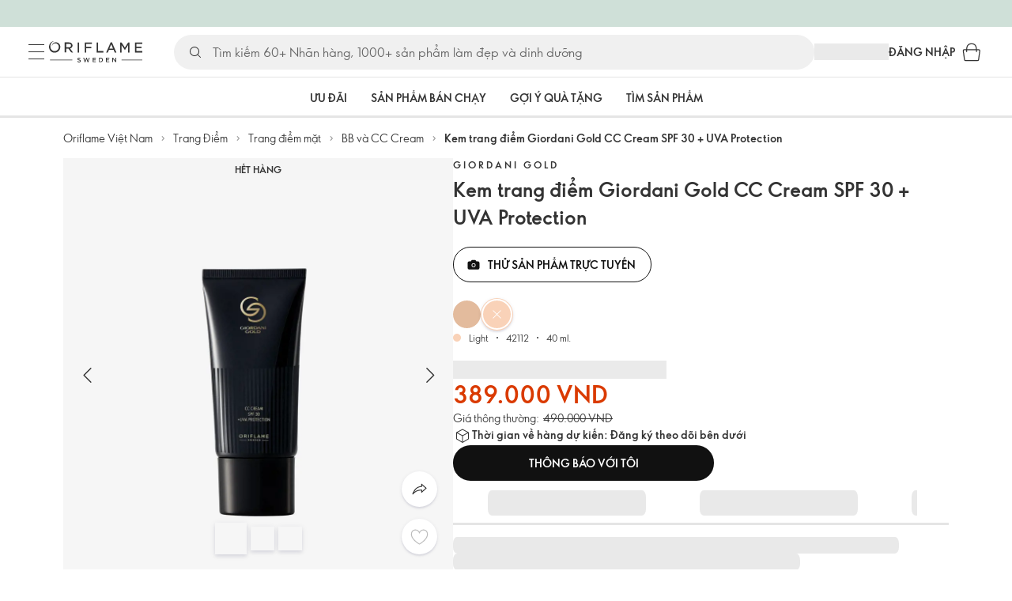

--- FILE ---
content_type: text/html; charset=utf-8
request_url: https://www.oriflame.vn/products/product?code=42112
body_size: 43038
content:
<!DOCTYPE html><html lang="vi-VX"><head><meta charSet="utf-8" data-next-head=""/><meta name="viewport" content="width=device-width, initial-scale=1, shrink-to-fit=no" data-next-head=""/><meta name="robots" content="follow,index" data-next-head=""/><title data-next-head="">Kem trang điểm Giordani Gold CC Cream SPF 30 + UVA Protection | Giordani Gold bởi Oriflame</title><meta name="searchTitle" content="Kem trang điểm Giordani Gold CC Cream SPF 30 + UVA Protection" data-next-head=""/><meta name="section" content="Products" data-next-head=""/><meta name="visibility" content="all" data-next-head=""/><meta name="segment" content="nosegment" data-next-head=""/><meta name="spo" content="no" data-next-head=""/><link rel="image_src" href="https://media-cdn.oriflame.vn/productImage?externalMediaId=product-management-media%2fProducts%2f42112%2f42112_1.png&amp;MediaId=18141950&amp;Version=2&amp;q=70" data-next-head=""/><meta name="thumb" content="https://media-cdn.oriflame.vn/productImage?externalMediaId=product-management-media%2fProducts%2f42112%2f42112_1.png&amp;MediaId=18141950&amp;Version=2&amp;q=70" data-next-head=""/><meta property="og:image" content="https://media-cdn.oriflame.vn/productImage?externalMediaId=product-management-media%2fProducts%2f42112%2f42112_1.png&amp;MediaId=18141950&amp;Version=2&amp;q=70" data-next-head=""/><meta property="og:image:width" content="390" data-next-head=""/><meta property="og:image:height" content="390" data-next-head=""/><meta property="og:url" content="/products/product?code=42112" data-next-head=""/><meta name="header" content="Kem trang điểm Giordani Gold CC Cream SPF 30 + UVA Protection | Giordani Gold bởi Oriflame" data-next-head=""/><meta name="title" content="Kem trang điểm Giordani Gold CC Cream SPF 30 + UVA Protection | Giordani Gold bởi Oriflame" data-next-head=""/><meta property="og:title" content="Kem trang điểm Giordani Gold CC Cream SPF 30 + UVA Protection | Giordani Gold bởi Oriflame" data-next-head=""/><meta name="sản phẩm" content="" data-next-head=""/><meta name="thông tin sản phẩm" content="" data-next-head=""/><script type="application/ld+json" data-next-head="">{"@context":"https://schema.org","@type":"Product","name":"Kem trang điểm Giordani Gold CC Cream SPF 30 + UVA Protection","description":null,"image":["https://media-cdn.oriflame.vn/productImage?externalMediaId=product-management-media%2fProducts%2f42112%2f42112_1.png&MediaId=18141950&Version=2","https://media-cdn.oriflame.vn/productImage?externalMediaId=product-management-media%2fProducts%2f42112%2f42112_2.png&MediaId=18141957&Version=1","https://media-cdn.oriflame.vn/productImage?externalMediaId=product-management-media%2fProducts%2f42112%2f42112_3.png&MediaId=18141956&Version=1","https://media-cdn.oriflame.vn/productImage?externalMediaId=product-management-media%2fProducts%2f42112%2f42112_4.png&MediaId=18141955&Version=1","https://media-cdn.oriflame.vn/productImage?externalMediaId=product-management-media%2fProducts%2f42112%2f42112_5.png&MediaId=18141952&Version=1","https://media-cdn.oriflame.vn/productImage?externalMediaId=product-management-media%2fProducts%2f42112%2f42112_6.png&MediaId=18141951&Version=2","https://media-cdn.oriflame.vn/productImage?externalMediaId=product-management-media%2fProducts%2f42112%2f42112_8.png&MediaId=18141954&Version=1"],"sku":"42112","brand":{"@type":"Brand","name":"Giordani Gold"},"offers":{"@type":"Offer","url":"/products/product?code=42112","price":389000,"priceCurrency":"VND","availability":"https://schema.org/OutOfStock","itemCondition":"https://schema.org/NewCondition"},"aggregateRating":{"@type":"AggregateRating","ratingValue":0,"reviewCount":0}}</script><link rel="preload" as="image" href="https://media-cdn.oriflame.vn/productImage?externalMediaId=product-management-media%2fProducts%2f42112%2f42112_1.png&amp;MediaId=18141950&amp;Version=2" imageSrcSet="https://media-cdn.oriflame.vn/productImage?externalMediaId=product-management-media%2FProducts%2F42112%2F42112_1.png&amp;MediaId=18141950&amp;Version=2&amp;w=800&amp;bc=%23f5f5f5&amp;ib=%23f5f5f5&amp;q=90&amp;imageFormat=WebP 400w,https://media-cdn.oriflame.vn/productImage?externalMediaId=product-management-media%2FProducts%2F42112%2F42112_1.png&amp;MediaId=18141950&amp;Version=2&amp;w=1000&amp;bc=%23f5f5f5&amp;ib=%23f5f5f5&amp;q=90&amp;imageFormat=WebP 500w" imageSizes="(max-width: 400px) 400px, 500px" data-next-head=""/><script id="spcloader" type="text/javascript" src="https://sdk.privacy-center.org//d0d0293a-cd77-4ae7-a290-7861d5c8ff08/loader.js?target_type=notice&amp;target=QMZhzwTj"></script><meta name="documentBuiltAt" content="Fri Jan 30 2026 23:02:34 GMT+0100 (Central European Standard Time)"/><script>window.oriAppInsightsSettings = JSON.parse(`{"samplingPercentage":10,"connectionString":"InstrumentationKey=b2cfc394-35b4-4f88-9f93-7e4e12767693;IngestionEndpoint=https://eastasia-0.in.applicationinsights.azure.com/;LiveEndpoint=https://eastasia.livediagnostics.monitor.azure.com/;ApplicationId=58d18873-295e-4bae-a6b4-82d9a2d446e1","disablePageUnloadEvents":["unload"],"metricSamplingPercentage":10}`)</script><link rel="preconnect" href="https://clientapp-cdn.oriflame.com"/><link rel="preconnect" href="https://graphqlnet-ea.oriflame.com"/><link rel="preconnect" href="https://static.oriflame.com"/><link rel="preconnect" href="https://sdk.privacy-center.org/"/><link rel="dns-prefetch" href="https://sdk.privacy-center.org/"/><link rel="preconnect" href="https://www.googletagmanager.com/gtm.js?id=GTM-MK5GQN"/><link rel="alternate" hrefLang="vi" href="https://www.oriflame.vn/products/product?code=42112"/><link rel="icon" href="https://static.oriflame.com/favicons/online/v1/favicon.ico" crossorigin="anonymous"/><link rel="preload" as="style" crossorigin="anonymous" href="https://static.oriflame.com/fonts/v2/font-sans-ori.css"/><link rel="preload" as="font" crossorigin="anonymous" href="https://static.oriflame.com/fonts/v2/fonts/sans-regular.woff2"/><link rel="stylesheet" crossorigin="anonymous" href="https://static.oriflame.com/fonts/v2/font-sans-ori.css"/><link rel="preload" as="style" crossorigin="anonymous" href="https://static.oriflame.com/fonts/v2/font-sans-condensed-ori.css"/><link rel="stylesheet" crossorigin="anonymous" href="https://static.oriflame.com/fonts/v2/font-sans-condensed-ori.css"/><link rel="canonical" href="https://www.oriflame.vn/products/product?code=42112"/><meta name="emotion-insertion-point" content=""/><style data-emotion="products-app-emotion-global tmbc4g">html{-webkit-font-smoothing:antialiased;-moz-osx-font-smoothing:grayscale;box-sizing:border-box;-webkit-text-size-adjust:100%;}*,*::before,*::after{box-sizing:inherit;}strong,b{font-weight:700;}body{margin:0;color:#333333;font-size:1.4rem;line-height:1.5;font-weight:normal;font-family:SansOri,SansOriFallback,sans-serif;background-color:#ffffff;}@media print{body{background-color:#ffffff;}}body::backdrop{background-color:#ffffff;}html{height:100%;webkit-text-size-adjust:100%;webkit-font-smoothing:antialiased;moz-osx-font-smoothing:grayscale;font-size:62.5%;}body{min-height:100%;margin:0;overflow:auto;font-size:1.4rem;}a{color:#333333;-webkit-text-decoration:none;text-decoration:none;}a:hover,a:focus{color:#227c66;}html,body,button,input,optgroup,select,textarea{font-family:SansOri,SansOriFallback,sans-serif;}article,aside,details,figcaption,figure,footer,header,hgroup,nav,section,summary,hr{display:block;}audio,canvas,video{display:inline-block;}audio:not([controls]){display:none;height:0;}iframe,button{border:none;}h1{font-size:2em;margin:.67em 0;}h1,h2,h3,h4,h5,h6{margin:0;font-weight:400;}b,strong{font-weight:700;}blockquote{margin:1em 0 1em 40px;}hr{height:1px;border:0;border-top:1px solid #cccccc;padding:0;}hr,p,pre{margin:1em 0;}code,pre{font-size:1rem;font-family:monospace,serif;}pre{white-space:pre-wrap;}small{font-size:80%;}sub,sup{font-size:75%;line-height:0;position:relative;vertical-align:baseline;}sup{top:-.5em;}sub{bottom:-.25em;}ol,ul{margin:0;padding:0;}nav ol,nav ul{list-style:none;list-style-image:none;}img{border:0;vertical-align:middle;max-width:100%;height:auto;}svg:not(:root){overflow:hidden;}label[for]{cursor:pointer;}button,input,select,textarea{font-size:1.6rem;margin:0;vertical-align:middle;}button,input{line-height:normal;}button,html input[type=button],input[type=reset],input[type=submit]{webkit-appearance:button;cursor:pointer;}button[disabled],html input[disabled],input[disabled]{cursor:default;}input[type=checkbox],input[type=radio]{webkit-box-sizing:border-box;box-sizing:border-box;padding:0;}input[type=text]::-ms-clear{display:none;}textarea{overflow:auto;vertical-align:top;}button::-moz-focus-inner,input::-moz-focus-inner{border:0;padding:0;}input[type=search]{box-sizing:content-box;webkit-appearance:textfield;webkit-box-sizing:content-box;}table{border-collapse:collapse;border-spacing:0;}th{font-weight:400;}body,button,figure{margin:0;}@media (hover: hover) and (pointer: fine){*{-ms-overflow-style:-ms-autohiding-scrollbar;scrollbar-width:thin;scrollbar-color:#cccccc transparent;}::-webkit-scrollbar{width:15px;height:15px;}::-webkit-scrollbar-track{background:transparent;}::-webkit-scrollbar-thumb{background:#cccccc;border-radius:13px;border:5px solid transparent;-webkit-background-clip:content-box;background-clip:content-box;}}</style><style data-emotion="products-app-emotion-global animation-c7515d">@-webkit-keyframes animation-c7515d{0%{opacity:1;}50%{opacity:0.4;}100%{opacity:1;}}@keyframes animation-c7515d{0%{opacity:1;}50%{opacity:0.4;}100%{opacity:1;}}</style><style data-emotion="products-app-emotion-global 1yu8u6p">.top-nav{--top-nav-height-animation:0.3s ease-in-out;--top-nav-height:64px;--top-nav-inner-height:64px;}.top-nav--is-mobile{--top-nav-height:60px;--top-nav-inner-height:60px;}.top-nav--with-top-area-banner{--top-nav-height:98px;--top-nav-inner-height:64px;}.top-nav--search-input-visible.top-nav--is-mobile{--top-nav-height:119px;--top-nav-inner-height:60px;}.top-nav--with-top-area-banner.top-nav--search-input-visible.top-nav--is-mobile{--top-nav-height:153px;--top-nav-inner-height:60px;}.top-nav--with-top-area-banner.top-nav--is-mobile{--top-nav-height:94px;--top-nav-inner-height:60px;}.top-nav--with-top-area-navigation{--top-nav-height:115px;--top-nav-inner-height:64px;}.top-nav--with-top-area-banner.top-nav--with-top-area-navigation{--top-nav-height:149px;--top-nav-inner-height:64px;}.top-nav--no-scroll{overflow:hidden;}#online-top-area-root{height:unset;}#top-area{height:var(--top-nav-height);-webkit-transition:height var(--top-nav-height-animation);transition:height var(--top-nav-height-animation);}</style><style data-emotion="products-app-emotion-global animation-t8evd4">@-webkit-keyframes animation-t8evd4{to{-webkit-background-position:200%;background-position:200%;}}@keyframes animation-t8evd4{to{-webkit-background-position:200%;background-position:200%;}}</style><style data-emotion="products-app-emotion-global animation-wiooy9">@-webkit-keyframes animation-wiooy9{0%{-webkit-transform:translateX(-100%);-moz-transform:translateX(-100%);-ms-transform:translateX(-100%);transform:translateX(-100%);}50%{-webkit-transform:translateX(100%);-moz-transform:translateX(100%);-ms-transform:translateX(100%);transform:translateX(100%);}100%{-webkit-transform:translateX(100%);-moz-transform:translateX(100%);-ms-transform:translateX(100%);transform:translateX(100%);}}@keyframes animation-wiooy9{0%{-webkit-transform:translateX(-100%);-moz-transform:translateX(-100%);-ms-transform:translateX(-100%);transform:translateX(-100%);}50%{-webkit-transform:translateX(100%);-moz-transform:translateX(100%);-ms-transform:translateX(100%);transform:translateX(100%);}100%{-webkit-transform:translateX(100%);-moz-transform:translateX(100%);-ms-transform:translateX(100%);transform:translateX(100%);}}</style><style data-emotion="products-app-emotion ozh9ux k3jsht c87wz4 8ttmd1 19sk4h4 cwp5q6 130kh19 f8nqa2 1txjm15 1iatin6 4cuwd 1vw230l 1coe3y3 fs4bep 6i170c 1g9eggs ofr7jn 1o8xjcm 1kffobv 1l6e05h kzomrz sr2yqc 32e4cm 6zayv0 o8i337 1f9ialp 1aq4pjx oeradv f1gwtp 130pqu8 16l2tip i8yde5 19j754h 17do188 fbp7a1 19l7y3c 18xi63 xx9001 p68l3 1jnjwkd qolpi5 1l4cwmj 11oh7t5 1i2pad7 um4hc9 51eq8m 1apn3o6 1h4wlu 1804v5 1q0l5mo 1nd5pgh zwhxl7 13luiqo 1k4dnb4 14snctx 1c7eoek 1ju0gy0 ibu6fl obajsm 15noza6 1vdxrt3 1faew6b pkfydd 1gdgazb 1h27bie 1cip6zq h7eqgo 1on9tcf 1lbksxq 12447rg gyp8mm 1s3sbff 8l8zjv 155ma42 1swdfp 1l4qz0m zly0pm 144ti71 wjcy9n 6zt60r hlgywo 14eq29y 1g7wuix 1jvk7g2 i4eqls 150ptqm 1q4ij6h 1ilxcfh 57z2wl 15gk5ug 18j9m1b kl6o13 12242kn 8cqsfh 128wqjs o40nju iv63w5 773pf3 1qn0wr5 2dks91 l6zfl0 10sosow 1rnazt1 1morakh 4u6qt h2le67 19p53hi 1xyaxzq qsaw8 16d9nlf 1gh31go ifdqgz z0oe1x xwhrpi 15ojik8 1q94rgb 1gnc3qn 1gcp7io 13ow91j 175s1dw 10m0jrq 1fxqtsw 1hbrs3p zkqgob 1ie293l 1d5ay1h 1tcxjzr 1ymj0fp 1no1olf 1xeboy4 vyrwur mv5knr yvd7nc 1dnaxzp 1rqmzcg 1krjsrj unsbc2 1as1xsj i4a4z0 7xp3ia 1bk2896 1o1dcqp 1veg74h cvoqqf 1gqf33v kmtzhc qpd34f 1pr7qx9 mj81ae 8nt6mo mcovnp 1ytp386 15v6dky 7s7mx1 jeqxyp 79m3wj 1lsrqsq 1ndkbfb 1dhmhwl">.products-app-emotion-ozh9ux{margin:0;font-size:1.4rem;line-height:1.5;font-weight:normal;font-family:SansOri,SansOriFallback,sans-serif;color:#333333;-webkit-text-decoration:underline;text-decoration:underline;text-decoration-color:var(--Link-underlineColor);--Link-underlineColor:rgba(51, 51, 51, 0.4);cursor:pointer;text-decoration-color:currentcolor;padding:5px 15px;position:absolute;top:0;left:0;background-color:#ffffff;z-index:99999;-webkit-transform:translateX(-100%);-moz-transform:translateX(-100%);-ms-transform:translateX(-100%);transform:translateX(-100%);-webkit-transition:-webkit-transform 0.3s;transition:transform 0.3s;}.products-app-emotion-ozh9ux:hover{text-decoration-color:inherit;}.products-app-emotion-ozh9ux:hover{color:#227c66;}.products-app-emotion-ozh9ux:focus{-webkit-transform:translateX(0);-moz-transform:translateX(0);-ms-transform:translateX(0);transform:translateX(0);}.products-app-emotion-k3jsht{min-height:var(--top-nav-height, 94px);}@media (min-width:900px){.products-app-emotion-k3jsht{min-height:var(--top-nav-height, 149px);}}.products-app-emotion-c87wz4{-webkit-align-items:center;-webkit-box-align:center;-ms-flex-align:center;align-items:center;background-color:#ffffff;border-bottom:1px solid #e5e5e5;box-sizing:border-box;display:-webkit-box;display:-webkit-flex;display:-ms-flexbox;display:flex;height:var(--top-nav-inner-height, 60px);left:0;padding:0px 15px;position:fixed;top:34px;-webkit-transition:height var(--top-nav-height-animation, 0.3s ease-in-out),background-color 0.1s ease-in-out;transition:height var(--top-nav-height-animation, 0.3s ease-in-out),background-color 0.1s ease-in-out;width:100%;z-index:1100;}@media (min-width:900px){.products-app-emotion-c87wz4{border-bottom:1px solid #e5e5e5;height:var(--top-nav-inner-height, 64px);padding:0px 30px;}}.products-app-emotion-8ttmd1{-webkit-align-items:center;-webkit-box-align:center;-ms-flex-align:center;align-items:center;display:-webkit-box;display:-webkit-flex;display:-ms-flexbox;display:flex;gap:15px;}@media (min-width:600px){.products-app-emotion-8ttmd1{max-width:none;}}@media (min-width:900px){.products-app-emotion-8ttmd1{gap:20px;}}@media (min-width:1200px){.products-app-emotion-8ttmd1{gap:40px;}}.products-app-emotion-19sk4h4{position:relative;}.products-app-emotion-cwp5q6{display:-webkit-inline-box;display:-webkit-inline-flex;display:-ms-inline-flexbox;display:inline-flex;-webkit-align-items:center;-webkit-box-align:center;-ms-flex-align:center;align-items:center;-webkit-box-pack:center;-ms-flex-pack:center;-webkit-justify-content:center;justify-content:center;position:relative;box-sizing:border-box;-webkit-tap-highlight-color:transparent;background-color:transparent;outline:0;border:0;margin:0;border-radius:0;padding:0;cursor:pointer;-webkit-user-select:none;-moz-user-select:none;-ms-user-select:none;user-select:none;vertical-align:middle;-moz-appearance:none;-webkit-appearance:none;-webkit-text-decoration:none;text-decoration:none;color:inherit;color:#333333;font-size:2.8rem;height:24px;width:24px;}.products-app-emotion-cwp5q6::-moz-focus-inner{border-style:none;}.products-app-emotion-cwp5q6.Mui-disabled{pointer-events:none;cursor:default;}@media print{.products-app-emotion-cwp5q6{-webkit-print-color-adjust:exact;color-adjust:exact;}}@media (min-width:900px){.products-app-emotion-cwp5q6{height:32px;width:32px;-webkit-transition:background 0.5s ease;transition:background 0.5s ease;}.products-app-emotion-cwp5q6:focus-visible{outline:none;background:rgba(0, 0, 0, 0.12);border-radius:5px;}.products-app-emotion-cwp5q6:hover .burgerMenuIconLine{box-shadow:0px 2px 2px 0px rgba(0,0,66,0.08),0px 1px 5px 0px rgba(0,0,66,0.08);}}.products-app-emotion-130kh19{display:block;}@media (min-width:900px){.products-app-emotion-130kh19{display:none;}}.products-app-emotion-f8nqa2{background-color:#333333;height:1px;margin-bottom:6px;opacity:1;position:relative;-webkit-transform:translateX(0) rotate(0) translateY(0);-moz-transform:translateX(0) rotate(0) translateY(0);-ms-transform:translateX(0) rotate(0) translateY(0);transform:translateX(0) rotate(0) translateY(0);-webkit-transition:opacity 0.3s linear,-webkit-transform 0.3s linear;transition:opacity 0.3s linear,transform 0.3s linear;width:15px;}@media (min-width:900px){.products-app-emotion-f8nqa2{margin-bottom:8px;width:20px;}}.products-app-emotion-f8nqa2:nth-of-type(3){margin-bottom:0;}.products-app-emotion-1txjm15{display:none;}@media (min-width:900px){.products-app-emotion-1txjm15{display:block;}}.products-app-emotion-1iatin6{text-align:center;}.products-app-emotion-4cuwd{margin:0;font-size:1.4rem;line-height:1.5;font-weight:normal;font-family:SansOri,SansOriFallback,sans-serif;color:#333333;-webkit-text-decoration:underline;text-decoration:underline;text-decoration-color:var(--Link-underlineColor);--Link-underlineColor:rgba(51, 51, 51, 0.4);cursor:pointer;text-decoration-color:currentcolor;line-height:0;padding:5px;margin:-5px;display:block;-webkit-transition:background 0.5s ease;transition:background 0.5s ease;}.products-app-emotion-4cuwd:hover{text-decoration-color:inherit;}.products-app-emotion-4cuwd:hover{color:#227c66;}.products-app-emotion-4cuwd svg{fill:#333333;}.products-app-emotion-4cuwd:focus-visible{outline:none;background:rgba(0, 0, 0, 0.12);border-radius:5px;}.products-app-emotion-1vw230l{width:90px;-webkit-transition:width var(--top-nav-height-animation, 0.3s ease-in-out);transition:width var(--top-nav-height-animation, 0.3s ease-in-out);}@media (min-width:900px){.products-app-emotion-1vw230l{width:118px;}}.products-app-emotion-1coe3y3{-webkit-align-items:center;-webkit-box-align:center;-ms-flex-align:center;align-items:center;display:-webkit-box;display:-webkit-flex;display:-ms-flexbox;display:flex;gap:15px;justify-self:end;-webkit-box-pack:end;-ms-flex-pack:end;-webkit-justify-content:flex-end;justify-content:flex-end;margin-left:15px;width:100%;}@media (min-width:600px){.products-app-emotion-1coe3y3{-webkit-box-pack:end;-ms-flex-pack:end;-webkit-justify-content:end;justify-content:end;}}@media (min-width:900px){.products-app-emotion-1coe3y3{gap:20px;margin-left:20px;max-width:none;}}@media (min-width:1200px){.products-app-emotion-1coe3y3{gap:40px;margin-left:40px;}}.products-app-emotion-fs4bep{background:#ffffff;box-sizing:border-box;display:none;height:59px;justify-self:center;left:0;padding:0px 15px 15px 15px;position:fixed;top:var(--top-nav-height, 94px);width:100%;z-index:1050;}@media (min-width:900px){.products-app-emotion-fs4bep{background:transparent;display:block;height:44px;padding:0;position:static;}}.products-app-emotion-6i170c{display:-webkit-box;display:-webkit-flex;display:-ms-flexbox;display:flex;-webkit-flex-direction:column;-ms-flex-direction:column;flex-direction:column;-webkit-box-pack:center;-ms-flex-pack:center;-webkit-justify-content:center;justify-content:center;background:#ffffff;width:100%;border-radius:100px;}@media (min-width:900px){.products-app-emotion-6i170c{border-radius:25px;margin:0 auto;max-width:900px;}}.products-app-emotion-1g9eggs{-webkit-align-items:center;-webkit-box-align:center;-ms-flex-align:center;align-items:center;background:#f0f0f0;border-radius:100px;box-sizing:border-box;color:#777777;display:-webkit-box;display:-webkit-flex;display:-ms-flexbox;display:flex;font-size:2.3rem;height:44px;overflow:hidden;padding-left:15px;width:100%;}.products-app-emotion-1g9eggs svg{fill:#333333;}@media (min-width:900px){.products-app-emotion-1g9eggs{height:44px;visibility:visible;}}.products-app-emotion-ofr7jn{-webkit-user-select:none;-moz-user-select:none;-ms-user-select:none;user-select:none;width:1em;height:1em;display:inline-block;-webkit-flex-shrink:0;-ms-flex-negative:0;flex-shrink:0;-webkit-transition:fill 200ms cubic-bezier(0.4, 0, 0.2, 1) 0ms;transition:fill 200ms cubic-bezier(0.4, 0, 0.2, 1) 0ms;fill:currentColor;font-size:2.4rem;}.products-app-emotion-1o8xjcm{background:#f0f0f0;border:none;color:#333333;font-size:1.6rem;height:auto;line-height:1.5;margin-left:8px;width:100%;text-overflow:ellipsis;}.products-app-emotion-1o8xjcm:focus{outline:none;}.products-app-emotion-1o8xjcm::-webkit-input-placeholder{color:#666666;}.products-app-emotion-1o8xjcm::-moz-placeholder{color:#666666;}.products-app-emotion-1o8xjcm:-ms-input-placeholder{color:#666666;}.products-app-emotion-1o8xjcm::placeholder{color:#666666;}.products-app-emotion-1kffobv{display:-webkit-inline-box;display:-webkit-inline-flex;display:-ms-inline-flexbox;display:inline-flex;-webkit-align-items:center;-webkit-box-align:center;-ms-flex-align:center;align-items:center;-webkit-box-pack:center;-ms-flex-pack:center;-webkit-justify-content:center;justify-content:center;position:relative;box-sizing:border-box;-webkit-tap-highlight-color:transparent;background-color:transparent;outline:0;border:0;margin:0;border-radius:0;padding:0;cursor:pointer;-webkit-user-select:none;-moz-user-select:none;-ms-user-select:none;user-select:none;vertical-align:middle;-moz-appearance:none;-webkit-appearance:none;-webkit-text-decoration:none;text-decoration:none;color:inherit;color:#333333;display:none;font-size:3rem;}.products-app-emotion-1kffobv::-moz-focus-inner{border-style:none;}.products-app-emotion-1kffobv.Mui-disabled{pointer-events:none;cursor:default;}@media print{.products-app-emotion-1kffobv{-webkit-print-color-adjust:exact;color-adjust:exact;}}@media (max-width:899.95px){.products-app-emotion-1kffobv{display:-webkit-inline-box;display:-webkit-inline-flex;display:-ms-inline-flexbox;display:inline-flex;}}.products-app-emotion-1l6e05h{-webkit-user-select:none;-moz-user-select:none;-ms-user-select:none;user-select:none;width:1em;height:1em;display:inline-block;-webkit-flex-shrink:0;-ms-flex-negative:0;flex-shrink:0;-webkit-transition:fill 200ms cubic-bezier(0.4, 0, 0.2, 1) 0ms;transition:fill 200ms cubic-bezier(0.4, 0, 0.2, 1) 0ms;fill:currentColor;font-size:inherit;}.products-app-emotion-kzomrz{display:block;background-color:rgba(51, 51, 51, 0.11);height:1.2em;-webkit-animation:animation-c7515d 2s ease-in-out 0.5s infinite;animation:animation-c7515d 2s ease-in-out 0.5s infinite;display:block;}.products-app-emotion-sr2yqc{display:-webkit-inline-box;display:-webkit-inline-flex;display:-ms-inline-flexbox;display:inline-flex;-webkit-align-items:center;-webkit-box-align:center;-ms-flex-align:center;align-items:center;-webkit-box-pack:center;-ms-flex-pack:center;-webkit-justify-content:center;justify-content:center;position:relative;box-sizing:border-box;-webkit-tap-highlight-color:transparent;background-color:transparent;outline:0;border:0;margin:0;border-radius:0;padding:0;cursor:pointer;-webkit-user-select:none;-moz-user-select:none;-ms-user-select:none;user-select:none;vertical-align:middle;-moz-appearance:none;-webkit-appearance:none;-webkit-text-decoration:none;text-decoration:none;color:inherit;font-size:3rem;color:#333333;white-space:nowrap;text-transform:uppercase;}.products-app-emotion-sr2yqc::-moz-focus-inner{border-style:none;}.products-app-emotion-sr2yqc.Mui-disabled{pointer-events:none;cursor:default;}@media print{.products-app-emotion-sr2yqc{-webkit-print-color-adjust:exact;color-adjust:exact;}}@media (min-width:900px){.products-app-emotion-sr2yqc{display:none;}}.products-app-emotion-32e4cm{display:-webkit-inline-box;display:-webkit-inline-flex;display:-ms-inline-flexbox;display:inline-flex;-webkit-align-items:center;-webkit-box-align:center;-ms-flex-align:center;align-items:center;-webkit-box-pack:center;-ms-flex-pack:center;-webkit-justify-content:center;justify-content:center;position:relative;box-sizing:border-box;-webkit-tap-highlight-color:transparent;background-color:transparent;outline:0;border:0;margin:0;border-radius:0;padding:0;cursor:pointer;-webkit-user-select:none;-moz-user-select:none;-ms-user-select:none;user-select:none;vertical-align:middle;-moz-appearance:none;-webkit-appearance:none;-webkit-text-decoration:none;text-decoration:none;color:inherit;display:none;}.products-app-emotion-32e4cm::-moz-focus-inner{border-style:none;}.products-app-emotion-32e4cm.Mui-disabled{pointer-events:none;cursor:default;}@media print{.products-app-emotion-32e4cm{-webkit-print-color-adjust:exact;color-adjust:exact;}}@media (min-width:900px){.products-app-emotion-32e4cm{color:#333333;display:block;font-size:1.4rem;font-weight:700;-webkit-text-decoration:none;text-decoration:none;white-space:nowrap;text-transform:uppercase;}.products-app-emotion-32e4cm:hover,.products-app-emotion-32e4cm:focus,.products-app-emotion-32e4cm:active{color:#777777;cursor:pointer;}}.products-app-emotion-6zayv0{position:relative;display:-webkit-inline-box;display:-webkit-inline-flex;display:-ms-inline-flexbox;display:inline-flex;vertical-align:middle;-webkit-flex-shrink:0;-ms-flex-negative:0;flex-shrink:0;}.products-app-emotion-6zayv0 .MuiBadge-badge{border-radius:50%;}.products-app-emotion-o8i337{display:-webkit-inline-box;display:-webkit-inline-flex;display:-ms-inline-flexbox;display:inline-flex;-webkit-align-items:center;-webkit-box-align:center;-ms-flex-align:center;align-items:center;-webkit-box-pack:center;-ms-flex-pack:center;-webkit-justify-content:center;justify-content:center;position:relative;box-sizing:border-box;-webkit-tap-highlight-color:transparent;background-color:transparent;outline:0;border:0;margin:0;border-radius:0;padding:0;cursor:pointer;-webkit-user-select:none;-moz-user-select:none;-ms-user-select:none;user-select:none;vertical-align:middle;-moz-appearance:none;-webkit-appearance:none;-webkit-text-decoration:none;text-decoration:none;color:inherit;text-align:center;-webkit-flex:0 0 auto;-ms-flex:0 0 auto;flex:0 0 auto;font-size:2.4rem;padding:6px;border-radius:50%;box-shadow:none;min-height:24px;min-width:24px;width:-webkit-fit-content;width:-moz-fit-content;width:fit-content;height:-webkit-fit-content;height:-moz-fit-content;height:fit-content;color:#333333;-webkit-transition:background-color 250ms cubic-bezier(0.4, 0, 0.2, 1) 0ms,box-shadow 250ms cubic-bezier(0.4, 0, 0.2, 1) 0ms,border-color 250ms cubic-bezier(0.4, 0, 0.2, 1) 0ms,color 250ms cubic-bezier(0.4, 0, 0.2, 1) 0ms;transition:background-color 250ms cubic-bezier(0.4, 0, 0.2, 1) 0ms,box-shadow 250ms cubic-bezier(0.4, 0, 0.2, 1) 0ms,border-color 250ms cubic-bezier(0.4, 0, 0.2, 1) 0ms,color 250ms cubic-bezier(0.4, 0, 0.2, 1) 0ms;background-color:transparent;color:#333333;font-size:3rem;}.products-app-emotion-o8i337::-moz-focus-inner{border-style:none;}.products-app-emotion-o8i337.Mui-disabled{pointer-events:none;cursor:default;}@media print{.products-app-emotion-o8i337{-webkit-print-color-adjust:exact;color-adjust:exact;}}.products-app-emotion-o8i337:hover{color:#333333;background:rgba(51, 51, 51, 0.04);}@media (hover: none){.products-app-emotion-o8i337:hover{background:transparent;}}.products-app-emotion-o8i337:focus{color:#333333;}.products-app-emotion-o8i337:active{background:rgba(51, 51, 51, 0.04);}.products-app-emotion-o8i337:hover,.products-app-emotion-o8i337:focus,.products-app-emotion-o8i337:active{background-color:transparent;color:#333333;}.products-app-emotion-1f9ialp{display:-webkit-box;display:-webkit-flex;display:-ms-flexbox;display:flex;-webkit-flex-direction:row;-ms-flex-direction:row;flex-direction:row;-webkit-box-flex-wrap:wrap;-webkit-flex-wrap:wrap;-ms-flex-wrap:wrap;flex-wrap:wrap;-webkit-box-pack:center;-ms-flex-pack:center;-webkit-justify-content:center;justify-content:center;-webkit-align-content:center;-ms-flex-line-pack:center;align-content:center;-webkit-align-items:center;-webkit-box-align:center;-ms-flex-align:center;align-items:center;position:absolute;box-sizing:border-box;font-family:SansOri,SansOriFallback,sans-serif;font-weight:700;font-size:1.2rem;min-width:20px;line-height:1;padding:0 6px;height:20px;border-radius:10px;z-index:1;-webkit-transition:-webkit-transform 225ms cubic-bezier(0.4, 0, 0.2, 1) 0ms;transition:transform 225ms cubic-bezier(0.4, 0, 0.2, 1) 0ms;background-color:#9cdabc;color:#333333;top:14%;right:14%;-webkit-transform:scale(1) translate(50%, -50%);-moz-transform:scale(1) translate(50%, -50%);-ms-transform:scale(1) translate(50%, -50%);transform:scale(1) translate(50%, -50%);transform-origin:100% 0%;-webkit-transition:-webkit-transform 195ms cubic-bezier(0.4, 0, 0.2, 1) 0ms;transition:transform 195ms cubic-bezier(0.4, 0, 0.2, 1) 0ms;box-shadow:none;border:1px solid #ffffff;font-size:1rem;letter-spacing:0;line-height:1.5;height:22px;min-width:22px;border-radius:11px;padding:0 3px;top:20%;}.products-app-emotion-1f9ialp.MuiBadge-invisible{-webkit-transform:scale(0) translate(50%, -50%);-moz-transform:scale(0) translate(50%, -50%);-ms-transform:scale(0) translate(50%, -50%);transform:scale(0) translate(50%, -50%);}.products-app-emotion-1aq4pjx{background:#e1f4eb;color:#333333;cursor:default;display:-webkit-box;display:-webkit-flex;display:-ms-flexbox;display:flex;z-index:1300;height:34px;width:100vw;position:fixed;top:0;left:0;-webkit-align-items:center;-webkit-box-align:center;-ms-flex-align:center;align-items:center;-webkit-box-pack:center;-ms-flex-pack:center;-webkit-justify-content:center;justify-content:center;}.products-app-emotion-oeradv{display:block;background-color:rgba(51, 51, 51, 0.11);height:1.2em;-webkit-animation:animation-c7515d 2s ease-in-out 0.5s infinite;animation:animation-c7515d 2s ease-in-out 0.5s infinite;}.products-app-emotion-f1gwtp{display:none;}@media (min-width:900px){.products-app-emotion-f1gwtp{-webkit-align-items:center;-webkit-box-align:center;-ms-flex-align:center;align-items:center;display:-webkit-box;display:-webkit-flex;display:-ms-flexbox;display:flex;height:51px;-webkit-box-pack:center;-ms-flex-pack:center;-webkit-justify-content:center;justify-content:center;left:0;position:fixed;top:calc(var(--top-nav-height, 149px) - 51px);width:100vw;z-index:1100;}}.products-app-emotion-f1gwtp .MuiTabs-root{background-color:#ffffff;}.products-app-emotion-f1gwtp:empty{display:none;}.products-app-emotion-130pqu8{overflow:hidden;min-height:48px;-webkit-overflow-scrolling:touch;display:-webkit-box;display:-webkit-flex;display:-ms-flexbox;display:flex;-webkit-box-pack:center;-ms-flex-pack:center;-webkit-justify-content:center;justify-content:center;min-height:unset;position:relative;background-color:#fafafa;gap:30px;width:100%;}.products-app-emotion-130pqu8:after{position:absolute;bottom:0;content:"";width:100%;height:3px;background-color:#e5e5e5;}.products-app-emotion-130pqu8 .MuiTabs-indicator{display:none;}.products-app-emotion-16l2tip{display:grid;-webkit-flex:none;-ms-flex:none;flex:none;place-items:center;position:relative;width:48px;color:#333333;cursor:pointer;font-size:1.6rem;-webkit-tap-highlight-color:transparent;opacity:0;}.products-app-emotion-i8yde5{overflow-x:auto;overflow-y:hidden;scrollbar-width:none;}.products-app-emotion-i8yde5::-webkit-scrollbar{display:none;}.products-app-emotion-19j754h{position:relative;display:inline-block;-webkit-flex:1 1 auto;-ms-flex:1 1 auto;flex:1 1 auto;white-space:nowrap;scrollbar-width:none;overflow-x:auto;overflow-y:hidden;-webkit-box-flex:0;-webkit-flex-grow:0;-ms-flex-positive:0;flex-grow:0;z-index:1;}.products-app-emotion-19j754h::-webkit-scrollbar{display:none;}.products-app-emotion-17do188{display:-webkit-box;display:-webkit-flex;display:-ms-flexbox;display:flex;}.products-app-emotion-fbp7a1{display:-webkit-inline-box;display:-webkit-inline-flex;display:-ms-inline-flexbox;display:inline-flex;-webkit-align-items:center;-webkit-box-align:center;-ms-flex-align:center;align-items:center;-webkit-box-pack:center;-ms-flex-pack:center;-webkit-justify-content:center;justify-content:center;position:relative;box-sizing:border-box;-webkit-tap-highlight-color:transparent;background-color:transparent;outline:0;border:0;margin:0;border-radius:0;padding:0;cursor:pointer;-webkit-user-select:none;-moz-user-select:none;-ms-user-select:none;user-select:none;vertical-align:middle;-moz-appearance:none;-webkit-appearance:none;-webkit-text-decoration:none;text-decoration:none;color:inherit;font-size:1.4rem;line-height:1.25;font-weight:bold;font-family:SansOri,SansOriFallback,sans-serif;text-transform:uppercase;max-width:360px;min-width:90px;position:relative;min-height:48px;-webkit-flex-shrink:0;-ms-flex-negative:0;flex-shrink:0;padding:12px 16px;overflow:hidden;white-space:normal;text-align:center;-webkit-flex-direction:row;-ms-flex-direction:row;flex-direction:row;color:#555555;text-transform:none;min-width:unset;min-height:unset;font-size:1.4rem;padding:10px 4px;margin-right:20px;color:#666666;color:#333333;margin-right:30px;font-size:1.4rem;font-weight:700;min-width:60px;height:51px;max-width:unset;text-transform:uppercase;opacity:1;white-space:nowrap;-webkit-order:0;-ms-flex-order:0;order:0;}.products-app-emotion-fbp7a1::-moz-focus-inner{border-style:none;}.products-app-emotion-fbp7a1.Mui-disabled{pointer-events:none;cursor:default;}@media print{.products-app-emotion-fbp7a1{-webkit-print-color-adjust:exact;color-adjust:exact;}}.products-app-emotion-fbp7a1.Mui-selected{color:#9cdabc;}.products-app-emotion-fbp7a1.Mui-disabled{color:#aaaaaa;}@media (min-width:900px){.products-app-emotion-fbp7a1{min-width:unset;margin-right:60px;font-size:2rem;padding:12px 4px;}}@media (min-width:1200px){.products-app-emotion-fbp7a1{font-size:2rem;}}.products-app-emotion-fbp7a1:last-child{margin-right:0;}.products-app-emotion-fbp7a1.Mui-selected{color:#333333;}.products-app-emotion-fbp7a1:hover{color:#555555;}.products-app-emotion-fbp7a1:focus{color:#333333;}.products-app-emotion-fbp7a1:focus-visible{color:#333333;-webkit-text-decoration:underline;text-decoration:underline;}.products-app-emotion-fbp7a1.active{color:#555555;}.products-app-emotion-fbp7a1.MuiTab-root{padding:0;}.products-app-emotion-fbp7a1.Mui-selected{color:#555555;}@media (min-width:900px){.products-app-emotion-fbp7a1{margin-right:30px;font-size:1.4rem;}}.products-app-emotion-19l7y3c{display:-webkit-inline-box;display:-webkit-inline-flex;display:-ms-inline-flexbox;display:inline-flex;-webkit-align-items:center;-webkit-box-align:center;-ms-flex-align:center;align-items:center;-webkit-box-pack:center;-ms-flex-pack:center;-webkit-justify-content:center;justify-content:center;position:relative;box-sizing:border-box;-webkit-tap-highlight-color:transparent;background-color:transparent;outline:0;border:0;margin:0;border-radius:0;padding:0;cursor:pointer;-webkit-user-select:none;-moz-user-select:none;-ms-user-select:none;user-select:none;vertical-align:middle;-moz-appearance:none;-webkit-appearance:none;-webkit-text-decoration:none;text-decoration:none;color:inherit;font-size:1.4rem;line-height:1.25;font-weight:bold;font-family:SansOri,SansOriFallback,sans-serif;text-transform:uppercase;max-width:360px;min-width:90px;position:relative;min-height:48px;-webkit-flex-shrink:0;-ms-flex-negative:0;flex-shrink:0;padding:12px 16px;overflow:hidden;white-space:normal;text-align:center;-webkit-flex-direction:row;-ms-flex-direction:row;flex-direction:row;color:#555555;text-transform:none;min-width:unset;min-height:unset;font-size:1.4rem;padding:10px 4px;margin-right:20px;color:#666666;color:#333333;margin-right:30px;font-size:1.4rem;font-weight:700;min-width:60px;height:51px;max-width:unset;text-transform:uppercase;opacity:1;white-space:nowrap;-webkit-order:1;-ms-flex-order:1;order:1;}.products-app-emotion-19l7y3c::-moz-focus-inner{border-style:none;}.products-app-emotion-19l7y3c.Mui-disabled{pointer-events:none;cursor:default;}@media print{.products-app-emotion-19l7y3c{-webkit-print-color-adjust:exact;color-adjust:exact;}}.products-app-emotion-19l7y3c.Mui-selected{color:#9cdabc;}.products-app-emotion-19l7y3c.Mui-disabled{color:#aaaaaa;}@media (min-width:900px){.products-app-emotion-19l7y3c{min-width:unset;margin-right:60px;font-size:2rem;padding:12px 4px;}}@media (min-width:1200px){.products-app-emotion-19l7y3c{font-size:2rem;}}.products-app-emotion-19l7y3c:last-child{margin-right:0;}.products-app-emotion-19l7y3c.Mui-selected{color:#333333;}.products-app-emotion-19l7y3c:hover{color:#555555;}.products-app-emotion-19l7y3c:focus{color:#333333;}.products-app-emotion-19l7y3c:focus-visible{color:#333333;-webkit-text-decoration:underline;text-decoration:underline;}.products-app-emotion-19l7y3c.active{color:#555555;}.products-app-emotion-19l7y3c.MuiTab-root{padding:0;}.products-app-emotion-19l7y3c.Mui-selected{color:#555555;}@media (min-width:900px){.products-app-emotion-19l7y3c{margin-right:30px;font-size:1.4rem;}}.products-app-emotion-18xi63{display:-webkit-inline-box;display:-webkit-inline-flex;display:-ms-inline-flexbox;display:inline-flex;-webkit-align-items:center;-webkit-box-align:center;-ms-flex-align:center;align-items:center;-webkit-box-pack:center;-ms-flex-pack:center;-webkit-justify-content:center;justify-content:center;position:relative;box-sizing:border-box;-webkit-tap-highlight-color:transparent;background-color:transparent;outline:0;border:0;margin:0;border-radius:0;padding:0;cursor:pointer;-webkit-user-select:none;-moz-user-select:none;-ms-user-select:none;user-select:none;vertical-align:middle;-moz-appearance:none;-webkit-appearance:none;-webkit-text-decoration:none;text-decoration:none;color:inherit;font-size:1.4rem;line-height:1.25;font-weight:bold;font-family:SansOri,SansOriFallback,sans-serif;text-transform:uppercase;max-width:360px;min-width:90px;position:relative;min-height:48px;-webkit-flex-shrink:0;-ms-flex-negative:0;flex-shrink:0;padding:12px 16px;overflow:hidden;white-space:normal;text-align:center;-webkit-flex-direction:row;-ms-flex-direction:row;flex-direction:row;color:#555555;text-transform:none;min-width:unset;min-height:unset;font-size:1.4rem;padding:10px 4px;margin-right:20px;color:#666666;color:#333333;margin-right:30px;font-size:1.4rem;font-weight:700;min-width:60px;height:51px;max-width:unset;text-transform:uppercase;opacity:1;white-space:nowrap;-webkit-order:2;-ms-flex-order:2;order:2;}.products-app-emotion-18xi63::-moz-focus-inner{border-style:none;}.products-app-emotion-18xi63.Mui-disabled{pointer-events:none;cursor:default;}@media print{.products-app-emotion-18xi63{-webkit-print-color-adjust:exact;color-adjust:exact;}}.products-app-emotion-18xi63.Mui-selected{color:#9cdabc;}.products-app-emotion-18xi63.Mui-disabled{color:#aaaaaa;}@media (min-width:900px){.products-app-emotion-18xi63{min-width:unset;margin-right:60px;font-size:2rem;padding:12px 4px;}}@media (min-width:1200px){.products-app-emotion-18xi63{font-size:2rem;}}.products-app-emotion-18xi63:last-child{margin-right:0;}.products-app-emotion-18xi63.Mui-selected{color:#333333;}.products-app-emotion-18xi63:hover{color:#555555;}.products-app-emotion-18xi63:focus{color:#333333;}.products-app-emotion-18xi63:focus-visible{color:#333333;-webkit-text-decoration:underline;text-decoration:underline;}.products-app-emotion-18xi63.active{color:#555555;}.products-app-emotion-18xi63.MuiTab-root{padding:0;}.products-app-emotion-18xi63.Mui-selected{color:#555555;}@media (min-width:900px){.products-app-emotion-18xi63{margin-right:30px;font-size:1.4rem;}}.products-app-emotion-xx9001{display:-webkit-inline-box;display:-webkit-inline-flex;display:-ms-inline-flexbox;display:inline-flex;-webkit-align-items:center;-webkit-box-align:center;-ms-flex-align:center;align-items:center;-webkit-box-pack:center;-ms-flex-pack:center;-webkit-justify-content:center;justify-content:center;position:relative;box-sizing:border-box;-webkit-tap-highlight-color:transparent;background-color:transparent;outline:0;border:0;margin:0;border-radius:0;padding:0;cursor:pointer;-webkit-user-select:none;-moz-user-select:none;-ms-user-select:none;user-select:none;vertical-align:middle;-moz-appearance:none;-webkit-appearance:none;-webkit-text-decoration:none;text-decoration:none;color:inherit;font-size:1.4rem;line-height:1.25;font-weight:bold;font-family:SansOri,SansOriFallback,sans-serif;text-transform:uppercase;max-width:360px;min-width:90px;position:relative;min-height:48px;-webkit-flex-shrink:0;-ms-flex-negative:0;flex-shrink:0;padding:12px 16px;overflow:hidden;white-space:normal;text-align:center;-webkit-flex-direction:row;-ms-flex-direction:row;flex-direction:row;color:#555555;text-transform:none;min-width:unset;min-height:unset;font-size:1.4rem;padding:10px 4px;margin-right:20px;color:#666666;color:#333333;margin-right:30px;font-size:1.4rem;font-weight:700;min-width:60px;height:51px;max-width:unset;text-transform:uppercase;opacity:1;white-space:nowrap;-webkit-order:3;-ms-flex-order:3;order:3;}.products-app-emotion-xx9001::-moz-focus-inner{border-style:none;}.products-app-emotion-xx9001.Mui-disabled{pointer-events:none;cursor:default;}@media print{.products-app-emotion-xx9001{-webkit-print-color-adjust:exact;color-adjust:exact;}}.products-app-emotion-xx9001.Mui-selected{color:#9cdabc;}.products-app-emotion-xx9001.Mui-disabled{color:#aaaaaa;}@media (min-width:900px){.products-app-emotion-xx9001{min-width:unset;margin-right:60px;font-size:2rem;padding:12px 4px;}}@media (min-width:1200px){.products-app-emotion-xx9001{font-size:2rem;}}.products-app-emotion-xx9001:last-child{margin-right:0;}.products-app-emotion-xx9001.Mui-selected{color:#333333;}.products-app-emotion-xx9001:hover{color:#555555;}.products-app-emotion-xx9001:focus{color:#333333;}.products-app-emotion-xx9001:focus-visible{color:#333333;-webkit-text-decoration:underline;text-decoration:underline;}.products-app-emotion-xx9001.active{color:#555555;}.products-app-emotion-xx9001.MuiTab-root{padding:0;}.products-app-emotion-xx9001.Mui-selected{color:#555555;}@media (min-width:900px){.products-app-emotion-xx9001{margin-right:30px;font-size:1.4rem;}}.products-app-emotion-p68l3{background:#ffffff;box-sizing:border-box;display:none;height:59px;justify-self:center;left:0;padding:0px 15px 15px 15px;position:fixed;top:var(--top-nav-height, 94px);width:100%;z-index:1050;}@media (min-width:900px){.products-app-emotion-p68l3{background:transparent;display:none;height:44px;padding:0;position:static;}}.products-app-emotion-1jnjwkd{box-sizing:border-box;color:#333333;display:-webkit-box;display:-webkit-flex;display:-ms-flexbox;display:flex;-webkit-flex-direction:column;-ms-flex-direction:column;flex-direction:column;gap:50px;-webkit-box-pack:center;-ms-flex-pack:center;-webkit-justify-content:center;justify-content:center;max-width:100%;width:100%;}@media (min-width:900px){.products-app-emotion-1jnjwkd{gap:70px;}}.products-app-emotion-1jnjwkd *{box-sizing:border-box;}.products-app-emotion-qolpi5{margin:0px auto;width:100%;padding:0px 0px 0px 0px;}@media (min-width:900px){.products-app-emotion-qolpi5{max-width:calc(1230px + 2 * 60px);padding:0px 60px;}}.products-app-emotion-qolpi5:empty{display:none;}.products-app-emotion-1l4cwmj{display:-webkit-box;display:-webkit-flex;display:-ms-flexbox;display:flex;-webkit-flex-direction:column;-ms-flex-direction:column;flex-direction:column;-webkit-box-pack:center;-ms-flex-pack:center;-webkit-justify-content:center;justify-content:center;margin:auto;width:100%;}@media (min-width:900px){.products-app-emotion-1l4cwmj{-webkit-flex-direction:row;-ms-flex-direction:row;flex-direction:row;gap:40px;}}@media (min-width:900px){.products-app-emotion-11oh7t5{display:inline-block;height:-webkit-fit-content;height:-moz-fit-content;height:fit-content;max-width:613px;position:-webkit-sticky;position:sticky;top:var(--top-nav-height, 94px);width:42.5%;z-index:10;}@media (min-width:600px){.products-app-emotion-11oh7t5{top:var(--top-nav-height, 98px);}}@media (min-width:900px){.products-app-emotion-11oh7t5{max-width:500px;}}}.products-app-emotion-1i2pad7{padding:15px;background:#ffffff;}@media (min-width:900px){.products-app-emotion-1i2pad7{max-width:1230px;padding:15px 0px;width:calc(100vw - 2 * 60px);}}.products-app-emotion-um4hc9{margin:0;font-size:1.4rem;line-height:1.5;font-weight:normal;font-family:SansOri,SansOriFallback,sans-serif;color:#555555;font-size:1.2rem;color:inherit;margin:0;display:block;}@media (min-width:900px){.products-app-emotion-um4hc9{margin:0;}}@media (min-width:900px){.products-app-emotion-um4hc9{display:none;}}.products-app-emotion-51eq8m{display:-webkit-box;display:-webkit-flex;display:-ms-flexbox;display:flex;-webkit-box-flex-wrap:wrap;-webkit-flex-wrap:wrap;-ms-flex-wrap:wrap;flex-wrap:wrap;-webkit-align-items:center;-webkit-box-align:center;-ms-flex-align:center;align-items:center;padding:0;margin:0;list-style:none;}.products-app-emotion-1apn3o6{display:grid;grid-template-columns:18px auto;-webkit-align-items:center;-webkit-box-align:center;-ms-flex-align:center;align-items:center;gap:5px;}.products-app-emotion-1h4wlu{-webkit-user-select:none;-moz-user-select:none;-ms-user-select:none;user-select:none;width:1em;height:1em;display:inline-block;-webkit-flex-shrink:0;-ms-flex-negative:0;flex-shrink:0;-webkit-transition:fill 200ms cubic-bezier(0.4, 0, 0.2, 1) 0ms;transition:fill 200ms cubic-bezier(0.4, 0, 0.2, 1) 0ms;fill:currentColor;font-size:2.4rem;font-size:1.8rem;}.products-app-emotion-1804v5{margin:0;font-size:1.4rem;line-height:1.5;font-weight:normal;font-family:SansOri,SansOriFallback,sans-serif;color:inherit;-webkit-text-decoration:underline;text-decoration:underline;cursor:pointer;text-decoration-color:currentcolor;color:inherit;color:inherit;-webkit-text-decoration:none;text-decoration:none;white-space:nowrap;overflow:hidden;text-overflow:ellipsis;max-width:90vw;font-weight:normal;}.products-app-emotion-1804v5:hover{text-decoration-color:inherit;}.products-app-emotion-1804v5:hover{color:#227c66;}.products-app-emotion-1804v5:hover,.products-app-emotion-1804v5:focus{color:inherit;-webkit-text-decoration:underline;text-decoration:underline;}.products-app-emotion-1q0l5mo{margin:0;font-size:1.4rem;line-height:1.5;font-weight:normal;font-family:SansOri,SansOriFallback,sans-serif;color:#555555;font-size:1.2rem;color:inherit;margin:0;display:none;}@media (min-width:900px){.products-app-emotion-1q0l5mo{margin:0;}}@media (min-width:900px){.products-app-emotion-1q0l5mo{display:block;}}.products-app-emotion-1nd5pgh{display:-webkit-box;display:-webkit-flex;display:-ms-flexbox;display:flex;-webkit-user-select:none;-moz-user-select:none;-ms-user-select:none;user-select:none;margin-left:8px;margin-right:8px;}.products-app-emotion-zwhxl7{-webkit-user-select:none;-moz-user-select:none;-ms-user-select:none;user-select:none;width:1em;height:1em;display:inline-block;-webkit-flex-shrink:0;-ms-flex-negative:0;flex-shrink:0;-webkit-transition:fill 200ms cubic-bezier(0.4, 0, 0.2, 1) 0ms;transition:fill 200ms cubic-bezier(0.4, 0, 0.2, 1) 0ms;fill:currentColor;font-size:2.4rem;font-size:1rem;}.products-app-emotion-13luiqo{margin:0;font-size:1.4rem;line-height:1.5;font-weight:normal;font-family:SansOri,SansOriFallback,sans-serif;color:inherit;color:inherit;-webkit-text-decoration:none;text-decoration:none;white-space:nowrap;overflow:hidden;text-overflow:ellipsis;max-width:90vw;font-weight:bold;}.products-app-emotion-1k4dnb4{justify-self:center;margin-bottom:15px;max-width:500px;position:relative;width:100%;}@media (min-width:900px){.products-app-emotion-1k4dnb4{-webkit-flex:0 0 42.5%;-ms-flex:0 0 42.5%;flex:0 0 42.5%;margin-bottom:0;position:-webkit-sticky;position:sticky;top:120px;}}.products-app-emotion-14snctx{-webkit-align-items:center;-webkit-box-align:center;-ms-flex-align:center;align-items:center;background:#f5f5f5;display:-webkit-box;display:-webkit-flex;display:-ms-flexbox;display:flex;-webkit-box-pack:center;-ms-flex-pack:center;-webkit-justify-content:center;justify-content:center;padding:5px 10px;}.products-app-emotion-1c7eoek{color:#333333;font-family:SansOri,SansOriFallback,sans-serif;font-size:1.2rem;font-weight:700;display:-webkit-box;-webkit-line-clamp:0;-webkit-box-orient:vertical;width:auto;text-transform:uppercase;overflow:visible;}.products-app-emotion-1ju0gy0{position:absolute;width:100%;z-index:3;}.products-app-emotion-ibu6fl{bottom:15px;display:grid;gap:15px;position:absolute;right:15px;text-align:center;z-index:10;}@media (min-width:900px){.products-app-emotion-ibu6fl{bottom:20px;right:20px;}}.products-app-emotion-obajsm{display:-webkit-inline-box;display:-webkit-inline-flex;display:-ms-inline-flexbox;display:inline-flex;-webkit-align-items:center;-webkit-box-align:center;-ms-flex-align:center;align-items:center;-webkit-box-pack:center;-ms-flex-pack:center;-webkit-justify-content:center;justify-content:center;position:relative;box-sizing:border-box;-webkit-tap-highlight-color:transparent;background-color:transparent;outline:0;border:0;margin:0;border-radius:0;padding:0;cursor:pointer;-webkit-user-select:none;-moz-user-select:none;-ms-user-select:none;user-select:none;vertical-align:middle;-moz-appearance:none;-webkit-appearance:none;-webkit-text-decoration:none;text-decoration:none;color:inherit;text-align:center;-webkit-flex:0 0 auto;-ms-flex:0 0 auto;flex:0 0 auto;font-size:2.7rem;padding:9px;border-radius:50%;box-shadow:0px 2px 2px 0px rgba(0,0,66,0.08),0px 1px 5px 0px rgba(0,0,66,0.08);min-height:24px;min-width:24px;width:-webkit-fit-content;width:-moz-fit-content;width:fit-content;height:-webkit-fit-content;height:-moz-fit-content;height:fit-content;color:#333333;-webkit-transition:background-color 250ms cubic-bezier(0.4, 0, 0.2, 1) 0ms,box-shadow 250ms cubic-bezier(0.4, 0, 0.2, 1) 0ms,border-color 250ms cubic-bezier(0.4, 0, 0.2, 1) 0ms,color 250ms cubic-bezier(0.4, 0, 0.2, 1) 0ms;transition:background-color 250ms cubic-bezier(0.4, 0, 0.2, 1) 0ms,box-shadow 250ms cubic-bezier(0.4, 0, 0.2, 1) 0ms,border-color 250ms cubic-bezier(0.4, 0, 0.2, 1) 0ms,color 250ms cubic-bezier(0.4, 0, 0.2, 1) 0ms;background:#ffffff;}.products-app-emotion-obajsm::-moz-focus-inner{border-style:none;}.products-app-emotion-obajsm.Mui-disabled{pointer-events:none;cursor:default;}@media print{.products-app-emotion-obajsm{-webkit-print-color-adjust:exact;color-adjust:exact;}}.products-app-emotion-obajsm:hover{color:#333333;background:#ffffff;box-shadow:0px 3px 4px 0px rgba(0,0,66,0.08),0px 1px 8px 0px rgba(0,0,66,0.08);}@media (hover: none){.products-app-emotion-obajsm:hover{box-shadow:0px 2px 2px 0px rgba(0,0,66,0.08),0px 1px 5px 0px rgba(0,0,66,0.08);background:#ffffff;}}.products-app-emotion-obajsm:focus{color:#333333;}.products-app-emotion-obajsm:focus-visible{color:#333333;box-shadow:0px 6px 10px 0px rgba(0,0,66,0.08),0px 1px 18px 0px rgba(0,0,66,0.08);}.products-app-emotion-15noza6{display:-webkit-inline-box;display:-webkit-inline-flex;display:-ms-inline-flexbox;display:inline-flex;-webkit-align-items:center;-webkit-box-align:center;-ms-flex-align:center;align-items:center;-webkit-box-pack:center;-ms-flex-pack:center;-webkit-justify-content:center;justify-content:center;position:relative;box-sizing:border-box;-webkit-tap-highlight-color:transparent;background-color:transparent;outline:0;border:0;margin:0;border-radius:0;padding:0;cursor:pointer;-webkit-user-select:none;-moz-user-select:none;-ms-user-select:none;user-select:none;vertical-align:middle;-moz-appearance:none;-webkit-appearance:none;-webkit-text-decoration:none;text-decoration:none;color:inherit;text-align:center;-webkit-flex:0 0 auto;-ms-flex:0 0 auto;flex:0 0 auto;font-size:2.7rem;padding:9px;border-radius:50%;box-shadow:0px 2px 2px 0px rgba(0,0,66,0.08),0px 1px 5px 0px rgba(0,0,66,0.08);min-height:24px;min-width:24px;width:-webkit-fit-content;width:-moz-fit-content;width:fit-content;height:-webkit-fit-content;height:-moz-fit-content;height:fit-content;color:#bbbbbb;-webkit-transition:background-color 250ms cubic-bezier(0.4, 0, 0.2, 1) 0ms,box-shadow 250ms cubic-bezier(0.4, 0, 0.2, 1) 0ms,border-color 250ms cubic-bezier(0.4, 0, 0.2, 1) 0ms,color 250ms cubic-bezier(0.4, 0, 0.2, 1) 0ms;transition:background-color 250ms cubic-bezier(0.4, 0, 0.2, 1) 0ms,box-shadow 250ms cubic-bezier(0.4, 0, 0.2, 1) 0ms,border-color 250ms cubic-bezier(0.4, 0, 0.2, 1) 0ms,color 250ms cubic-bezier(0.4, 0, 0.2, 1) 0ms;background:#ffffff;}.products-app-emotion-15noza6::-moz-focus-inner{border-style:none;}.products-app-emotion-15noza6.Mui-disabled{pointer-events:none;cursor:default;}@media print{.products-app-emotion-15noza6{-webkit-print-color-adjust:exact;color-adjust:exact;}}.products-app-emotion-15noza6:hover{color:#333333;background:#ffffff;box-shadow:0px 3px 4px 0px rgba(0,0,66,0.08),0px 1px 8px 0px rgba(0,0,66,0.08);}@media (hover: none){.products-app-emotion-15noza6:hover{box-shadow:0px 2px 2px 0px rgba(0,0,66,0.08),0px 1px 5px 0px rgba(0,0,66,0.08);background:#ffffff;}}.products-app-emotion-15noza6:focus{color:#333333;}.products-app-emotion-15noza6:focus-visible{color:#333333;box-shadow:0px 6px 10px 0px rgba(0,0,66,0.08),0px 1px 18px 0px rgba(0,0,66,0.08);}.products-app-emotion-15noza6:disabled .outlinedIcon{color:#bbbbbb;}.products-app-emotion-1vdxrt3{-webkit-align-items:center;-webkit-box-align:center;-ms-flex-align:center;align-items:center;display:-webkit-box;display:-webkit-flex;display:-ms-flexbox;display:flex;font-size:inherit;height:100%;-webkit-box-pack:center;-ms-flex-pack:center;-webkit-justify-content:center;justify-content:center;width:100%;}@media (min-width:900px){.products-app-emotion-1vdxrt3:hover .filledIcon{display:-webkit-box;display:-webkit-flex;display:-ms-flexbox;display:flex;}.products-app-emotion-1vdxrt3:hover .outlinedIcon{display:none;}}.products-app-emotion-1faew6b{color:#cf578a;display:none;}.products-app-emotion-pkfydd{color:#555555;display:-webkit-box;display:-webkit-flex;display:-ms-flexbox;display:flex;}.products-app-emotion-1gdgazb{padding:0;position:relative;}.products-app-emotion-1gdgazb:hover .active-pagination-step{-webkit-animation:none;animation:none;}.products-app-emotion-1gdgazb .keen-slider:not([data-keen-slider-disabled]){-webkit-align-content:flex-start;-ms-flex-line-pack:flex-start;align-content:flex-start;display:-webkit-box;display:-webkit-flex;display:-ms-flexbox;display:flex;-khtml-user-select:none;-ms-touch-action:pan-y;overflow:hidden;position:relative;touch-action:pan-y;-webkit-user-select:none;-moz-user-select:none;-ms-user-select:none;user-select:none;-webkit-tap-highlight-color:transparent;-webkit-touch-callout:none;width:100%;}.products-app-emotion-1gdgazb .keen-slider:not([data-keen-slider-disabled]) .keen-slider__slide{min-height:100%;overflow:hidden;position:relative;width:100%;}.products-app-emotion-1gdgazb .keen-slider:not([data-keen-slider-disabled])[data-keen-slider-reverse]{-webkit-flex-direction:row-reverse;-ms-flex-direction:row-reverse;flex-direction:row-reverse;}.products-app-emotion-1gdgazb .keen-slider:not([data-keen-slider-disabled])[data-keen-slider-v]{-webkit-box-flex-wrap:wrap;-webkit-flex-wrap:wrap;-ms-flex-wrap:wrap;flex-wrap:wrap;}.products-app-emotion-1gdgazb .keen-slider{aspect-ratio:1/1;}@media (min-width:900px){.products-app-emotion-1gdgazb{max-height:500px;max-width:500px;}}.products-app-emotion-1h27bie{cursor:-webkit-grab;cursor:grab;}.products-app-emotion-1h27bie:active{cursor:-webkit-grabbing;cursor:grabbing;}.products-app-emotion-1cip6zq{max-width:-webkit-fit-content;max-width:-moz-fit-content;max-width:fit-content;min-width:100%;}.products-app-emotion-h7eqgo{display:-webkit-box;display:-webkit-flex;display:-ms-flexbox;display:flex;height:100%;width:100%;}.products-app-emotion-h7eqgo img{height:100%;width:100%;}.products-app-emotion-1on9tcf:empty{-webkit-animation-duration:2s;animation-duration:2s;-webkit-animation-iteration-count:infinite;animation-iteration-count:infinite;-webkit-animation-name:animation-t8evd4;animation-name:animation-t8evd4;-webkit-animation-timing-function:linear;animation-timing-function:linear;aspect-ratio:1/1;background-color:#f5f5f5;background-image:linear-gradient(
      90deg,
      #f5f5f5 0,
      #e5e5e5 20%,
      #f5f5f5 40%
    );-webkit-background-position:0;background-position:0;background-repeat:no-repeat;-webkit-background-size:50% 100%;background-size:50% 100%;}.products-app-emotion-1lbksxq{-webkit-align-items:center;-webkit-box-align:center;-ms-flex-align:center;align-items:center;aspect-ratio:1/1;background:#f5f5f5;box-sizing:content-box;color:#e5e5e5;display:-webkit-box;display:-webkit-flex;display:-ms-flexbox;display:flex;height:100%;-webkit-box-pack:center;-ms-flex-pack:center;-webkit-justify-content:center;justify-content:center;left:0;position:absolute;top:0;width:100%;}.products-app-emotion-1lbksxq svg{height:100%;max-width:130px;width:40%;z-index:1;}.products-app-emotion-12447rg{display:block;background-color:rgba(51, 51, 51, 0.11);height:1.2em;position:relative;overflow:hidden;-webkit-mask-image:-webkit-radial-gradient(white, black);background:#f5f5f5;position:absolute;}.products-app-emotion-12447rg::after{background:linear-gradient(
                90deg,
                transparent,
                rgba(0, 0, 0, 0.04),
                transparent
              );content:"";position:absolute;-webkit-transform:translateX(-100%);-moz-transform:translateX(-100%);-ms-transform:translateX(-100%);transform:translateX(-100%);bottom:0;left:0;right:0;top:0;}.products-app-emotion-12447rg::after{-webkit-animation:animation-wiooy9 2s linear 0.5s infinite;animation:animation-wiooy9 2s linear 0.5s infinite;}.products-app-emotion-gyp8mm{visibility:hidden;}.products-app-emotion-1s3sbff{-webkit-align-items:center;-webkit-box-align:center;-ms-flex-align:center;align-items:center;display:-webkit-box;display:-webkit-flex;display:-ms-flexbox;display:flex;-webkit-box-pack:center;-ms-flex-pack:center;-webkit-justify-content:center;justify-content:center;text-align:center;width:100%;z-index:3;bottom:0;left:0;position:absolute;}.products-app-emotion-8l8zjv{box-shadow:0px 3px 4px 0px rgba(0,0,66,0.08),0px 1px 8px 0px rgba(0,0,66,0.08);cursor:default;display:inline-block;height:40px;margin:15px 2.5px;position:relative;-webkit-transition:margin 300ms,width 300ms,height 300ms;transition:margin 300ms,width 300ms,height 300ms;width:40px;}@media (min-width:600px){.products-app-emotion-8l8zjv{margin:20px 2.5px;}}.products-app-emotion-155ma42{-webkit-align-items:center;-webkit-box-align:center;-ms-flex-align:center;align-items:center;aspect-ratio:1/1;background:#f5f5f5;box-sizing:content-box;color:#e5e5e5;display:-webkit-box;display:-webkit-flex;display:-ms-flexbox;display:flex;height:100%;-webkit-box-pack:center;-ms-flex-pack:center;-webkit-justify-content:center;justify-content:center;left:0;position:relative;top:0;width:100%;}.products-app-emotion-155ma42 svg{height:100%;max-width:130px;width:40%;z-index:1;}.products-app-emotion-1swdfp{box-shadow:0px 3px 4px 0px rgba(0,0,66,0.08),0px 1px 8px 0px rgba(0,0,66,0.08);cursor:pointer;display:inline-block;height:30px;margin:20px 2.5px;position:relative;-webkit-transition:margin 300ms,width 300ms,height 300ms;transition:margin 300ms,width 300ms,height 300ms;width:30px;}@media (min-width:600px){.products-app-emotion-1swdfp{margin:25px 2.5px;}}.products-app-emotion-1l4qz0m{box-shadow:0px 3px 4px 0px rgba(0,0,66,0.08),0px 1px 8px 0px rgba(0,0,66,0.08);cursor:pointer;display:none;height:30px;margin:20px 2.5px;position:relative;-webkit-transition:margin 300ms,width 300ms,height 300ms;transition:margin 300ms,width 300ms,height 300ms;width:30px;}@media (min-width:600px){.products-app-emotion-1l4qz0m{margin:25px 2.5px;}}.products-app-emotion-zly0pm{cursor:pointer;height:100%;left:0px;position:absolute;text-align:center;top:0;-webkit-transform:none;-moz-transform:none;-ms-transform:none;transform:none;width:60px;z-index:2;}.products-app-emotion-zly0pm:hover{background-color:rgba(0, 0, 0, 0.04);-webkit-transition:background-color 250ms cubic-bezier(0.4, 0, 0.2, 1) 0ms;transition:background-color 250ms cubic-bezier(0.4, 0, 0.2, 1) 0ms;}.products-app-emotion-zly0pm svg{height:100%;font-size:3.5rem;}@media (min-width:600px){.products-app-emotion-zly0pm{height:100%;}}.products-app-emotion-144ti71{cursor:pointer;height:100%;left:0px;position:absolute;text-align:center;top:0;-webkit-transform:none;-moz-transform:none;-ms-transform:none;transform:none;width:60px;z-index:2;left:unset;right:0px;}.products-app-emotion-144ti71:hover{background-color:rgba(0, 0, 0, 0.04);-webkit-transition:background-color 250ms cubic-bezier(0.4, 0, 0.2, 1) 0ms;transition:background-color 250ms cubic-bezier(0.4, 0, 0.2, 1) 0ms;}.products-app-emotion-144ti71 svg{height:100%;font-size:3.5rem;}@media (min-width:600px){.products-app-emotion-144ti71{height:100%;}}.products-app-emotion-wjcy9n{display:-webkit-box;display:-webkit-flex;display:-ms-flexbox;display:flex;-webkit-flex-direction:column;-ms-flex-direction:column;flex-direction:column;padding:0px 15px;position:relative;width:100%;gap:20px;}@media (min-width:900px){.products-app-emotion-wjcy9n{gap:30px;margin-top:50px;width:calc(57.5% - 40px);padding:0;}}.products-app-emotion-6zt60r{-webkit-align-items:flex-start;-webkit-box-align:flex-start;-ms-flex-align:flex-start;align-items:flex-start;display:-webkit-box;display:-webkit-flex;display:-ms-flexbox;display:flex;-webkit-flex-direction:column;-ms-flex-direction:column;flex-direction:column;-webkit-box-flex:1;-webkit-flex-grow:1;-ms-flex-positive:1;flex-grow:1;gap:30px;width:100%;}@media (min-width:900px){.products-app-emotion-6zt60r{max-width:613px;}}.products-app-emotion-hlgywo{display:grid;gap:15px;width:100%;}@media (min-width:900px){.products-app-emotion-hlgywo{gap:20px;}}.products-app-emotion-14eq29y{display:-webkit-inline-box;display:-webkit-inline-flex;display:-ms-inline-flexbox;display:inline-flex;-webkit-align-items:center;-webkit-box-align:center;-ms-flex-align:center;align-items:center;-webkit-box-pack:center;-ms-flex-pack:center;-webkit-justify-content:center;justify-content:center;position:relative;box-sizing:border-box;-webkit-tap-highlight-color:transparent;background-color:transparent;outline:0;border:0;margin:0;border-radius:0;padding:0;cursor:pointer;-webkit-user-select:none;-moz-user-select:none;-ms-user-select:none;user-select:none;vertical-align:middle;-moz-appearance:none;-webkit-appearance:none;-webkit-text-decoration:none;text-decoration:none;color:inherit;font-size:1.4rem;line-height:1.75;font-weight:bold;font-family:SansOri,SansOriFallback,sans-serif;text-transform:uppercase;min-width:24px;border-radius:25px;border:1px solid currentColor;width:-webkit-max-content;width:-moz-max-content;width:max-content;height:-webkit-max-content;height:-moz-max-content;height:max-content;max-width:100%;padding:9px 19px;min-height:45px;-webkit-transition:background-color 250ms cubic-bezier(0.4, 0, 0.2, 1) 0ms,box-shadow 250ms cubic-bezier(0.4, 0, 0.2, 1) 0ms,border-color 250ms cubic-bezier(0.4, 0, 0.2, 1) 0ms;transition:background-color 250ms cubic-bezier(0.4, 0, 0.2, 1) 0ms,box-shadow 250ms cubic-bezier(0.4, 0, 0.2, 1) 0ms,border-color 250ms cubic-bezier(0.4, 0, 0.2, 1) 0ms;border-color:#111111;color:#111111;background:transparent;-webkit-order:1;-ms-flex-order:1;order:1;}.products-app-emotion-14eq29y::-moz-focus-inner{border-style:none;}.products-app-emotion-14eq29y.Mui-disabled{pointer-events:none;cursor:default;}@media print{.products-app-emotion-14eq29y{-webkit-print-color-adjust:exact;color-adjust:exact;}}.products-app-emotion-14eq29y:hover{color:#111111;background:rgba(51, 51, 51, 0.12);}@media (hover: none){.products-app-emotion-14eq29y:hover{background:transparent;}}.products-app-emotion-14eq29y:focus{color:#111111;}.products-app-emotion-14eq29y:active{background:rgba(51, 51, 51, 0.12);}@media (min-width:900px){.products-app-emotion-14eq29y{-webkit-order:2;-ms-flex-order:2;order:2;}}.products-app-emotion-1g7wuix{display:inherit;margin-right:8px;margin-left:-4px;}.products-app-emotion-1g7wuix>*:nth-of-type(1){font-size:2rem;}.products-app-emotion-1jvk7g2{display:-webkit-box;display:-webkit-flex;display:-ms-flexbox;display:flex;-webkit-flex-direction:column;-ms-flex-direction:column;flex-direction:column;gap:15px;-webkit-order:1;-ms-flex-order:1;order:1;width:100%;-webkit-order:2;-ms-flex-order:2;order:2;width:100%;}@media (min-width:900px){.products-app-emotion-1jvk7g2{gap:20px;-webkit-order:3;-ms-flex-order:3;order:3;}}.products-app-emotion-1jvk7g2 .Shade-root{box-sizing:border-box;}.products-app-emotion-1jvk7g2 .Shade-root::before{height:100%;width:100%;}@media (min-width:900px){.products-app-emotion-1jvk7g2{-webkit-order:3;-ms-flex-order:3;order:3;}}.products-app-emotion-i4eqls{display:-webkit-box;display:-webkit-flex;display:-ms-flexbox;display:flex;-webkit-box-flex-wrap:wrap;-webkit-flex-wrap:wrap;-ms-flex-wrap:wrap;flex-wrap:wrap;gap:10px;}.products-app-emotion-150ptqm{background:#E3BB9D;-webkit-background-size:cover;background-size:cover;border-radius:50%;box-sizing:content-box;cursor:pointer;position:relative;display:-webkit-box;display:-webkit-flex;display:-ms-flexbox;display:flex;height:35px;width:35px;margin-top:3px;}.products-app-emotion-1q4ij6h{background:#F9D2B8;-webkit-background-size:cover;background-size:cover;border-radius:50%;box-sizing:content-box;cursor:pointer;position:relative;display:-webkit-box;display:-webkit-flex;display:-ms-flexbox;display:flex;height:41px;width:41px;box-shadow:0px 2px 2px 0px rgba(0,0,66,0.08),0px 1px 5px 0px rgba(0,0,66,0.08);margin-top:0;}.products-app-emotion-1q4ij6h::before{border:1px solid transparent;border-radius:50%;box-shadow:inset 0 0px 0 2px #ffffff;content:"";display:block;height:calc(100% - 2px);position:absolute;width:calc(100% - 2px);}.products-app-emotion-1ilxcfh{-webkit-user-select:none;-moz-user-select:none;-ms-user-select:none;user-select:none;width:1em;height:1em;display:inline-block;-webkit-flex-shrink:0;-ms-flex-negative:0;flex-shrink:0;-webkit-transition:fill 200ms cubic-bezier(0.4, 0, 0.2, 1) 0ms;transition:fill 200ms cubic-bezier(0.4, 0, 0.2, 1) 0ms;fill:currentColor;font-size:2.4rem;color:#ffffff;-webkit-align-self:center;-ms-flex-item-align:center;align-self:center;margin:0 auto;width:19px;height:19px;}.products-app-emotion-57z2wl{margin:0;font-size:1.2rem;line-height:1.5;font-family:SansOri,SansOriFallback,sans-serif;font-weight:400;overflow:hidden;display:-webkit-box;-webkit-box-orient:vertical;-webkit-line-clamp:2;color:#333333;font-size:1.2rem;}.products-app-emotion-57z2wl:empty{display:none;}.products-app-emotion-15gk5ug{background:#F9D2B8;-webkit-background-size:cover;background-size:cover;border-radius:50%;box-sizing:content-box;cursor:default;position:relative;display:inline-block;height:10px;width:10px;margin-right:10px;}.products-app-emotion-18j9m1b{display:inline-block;margin:10px;margin-bottom:4px;margin-top:0;background:currentColor;border-radius:50%;height:2px;width:2px;}.products-app-emotion-kl6o13{display:grid;gap:5px;-webkit-order:3;-ms-flex-order:3;order:3;}@media (min-width:900px){.products-app-emotion-kl6o13{-webkit-order:1;-ms-flex-order:1;order:1;}}.products-app-emotion-12242kn{margin:0;font-size:1.2rem;line-height:1.5;font-family:SansOri,SansOriFallback,sans-serif;font-weight:400;color:#333333;font-weight:700;-webkit-text-decoration:underline;text-decoration:underline;text-decoration-color:var(--Link-underlineColor);--Link-underlineColor:rgba(51, 51, 51, 0.4);cursor:pointer;text-decoration-color:currentcolor;display:-webkit-inline-box;display:-webkit-inline-flex;display:-ms-inline-flexbox;display:inline-flex;-webkit-text-decoration:none;text-decoration:none;text-transform:uppercase;letter-spacing:2.4px;}.products-app-emotion-12242kn:hover{text-decoration-color:inherit;}.products-app-emotion-12242kn:hover{color:#227c66;}@media (min-width:600px){.products-app-emotion-12242kn{letter-spacing:3px;}}.products-app-emotion-8cqsfh{margin:0;font-size:2rem;font-weight:bold;line-height:1.5;font-family:SansOri,SansOriFallback,sans-serif;color:#333333;font-weight:700;display:-webkit-box;overflow:hidden;text-decoration-line:none;-webkit-box-orient:vertical;-webkit-line-clamp:2;}@media (min-width:900px){.products-app-emotion-8cqsfh{font-size:2.5rem;line-height:1.4;}}.products-app-emotion-128wqjs{-webkit-align-items:center;-webkit-box-align:center;-ms-flex-align:center;align-items:center;display:-webkit-box;display:-webkit-flex;display:-ms-flexbox;display:flex;-webkit-box-flex-wrap:wrap;-webkit-flex-wrap:wrap;-ms-flex-wrap:wrap;flex-wrap:wrap;-webkit-order:4;-ms-flex-order:4;order:4;width:100%;}.products-app-emotion-o40nju{display:-webkit-box;display:-webkit-flex;display:-ms-flexbox;display:flex;-webkit-flex-direction:column;-ms-flex-direction:column;flex-direction:column;gap:5px;}.products-app-emotion-o40nju:empty{display:none;}.products-app-emotion-iv63w5{-webkit-align-items:baseline;-webkit-box-align:baseline;-ms-flex-align:baseline;align-items:baseline;display:-webkit-box;display:-webkit-flex;display:-ms-flexbox;display:flex;-webkit-flex-direction:column;-ms-flex-direction:column;flex-direction:column;gap:5px;}.products-app-emotion-773pf3{margin:0;font-size:2.5rem;font-weight:bold;line-height:1.4;font-family:SansOri,SansOriFallback,sans-serif;color:#da3a00;display:inline-block;white-space:nowrap;}@media (min-width:900px){.products-app-emotion-773pf3{font-size:3rem;line-height:1.3;}}@media (min-width:600px){.products-app-emotion-773pf3{display:block;}}.products-app-emotion-1qn0wr5{margin:0;font-size:1.4rem;line-height:1.5;font-weight:normal;font-family:SansOri,SansOriFallback,sans-serif;}.products-app-emotion-2dks91{color:inherit;padding-left:5px;-webkit-text-decoration:line-through;text-decoration:line-through;}.products-app-emotion-l6zfl0{display:-webkit-box;display:-webkit-flex;display:-ms-flexbox;display:flex;-webkit-flex-direction:column;-ms-flex-direction:column;flex-direction:column;gap:15px;width:100%;}.products-app-emotion-10sosow{color:#333333;display:-webkit-box;display:-webkit-flex;display:-ms-flexbox;display:flex;gap:5px;}.products-app-emotion-1rnazt1{margin:0;font-size:1.4rem;line-height:1.5;font-weight:normal;font-family:SansOri,SansOriFallback,sans-serif;font-weight:700;}.products-app-emotion-1morakh{display:-webkit-box;display:-webkit-flex;display:-ms-flexbox;display:flex;-webkit-flex-direction:column;-ms-flex-direction:column;flex-direction:column;gap:15px;width:100%;}.products-app-emotion-1morakh:empty{display:none;}.products-app-emotion-4u6qt{display:grid;gap:15px;max-width:100%;width:100%;}@media (min-width:600px){.products-app-emotion-4u6qt{max-width:330px;}}.products-app-emotion-4u6qt:empty{display:none;}.products-app-emotion-h2le67{display:-webkit-inline-box;display:-webkit-inline-flex;display:-ms-inline-flexbox;display:inline-flex;-webkit-align-items:center;-webkit-box-align:center;-ms-flex-align:center;align-items:center;-webkit-box-pack:center;-ms-flex-pack:center;-webkit-justify-content:center;justify-content:center;position:relative;box-sizing:border-box;-webkit-tap-highlight-color:transparent;background-color:transparent;outline:0;border:0;margin:0;border-radius:0;padding:0;cursor:pointer;-webkit-user-select:none;-moz-user-select:none;-ms-user-select:none;user-select:none;vertical-align:middle;-moz-appearance:none;-webkit-appearance:none;-webkit-text-decoration:none;text-decoration:none;color:inherit;font-size:1.4rem;line-height:1.75;font-weight:bold;font-family:SansOri,SansOriFallback,sans-serif;text-transform:uppercase;min-width:24px;border-radius:25px;border:0;width:100%;height:-webkit-max-content;height:-moz-max-content;height:max-content;max-width:100%;padding:10px 20px;min-height:45px;-webkit-transition:background-color 250ms cubic-bezier(0.4, 0, 0.2, 1) 0ms,box-shadow 250ms cubic-bezier(0.4, 0, 0.2, 1) 0ms,border-color 250ms cubic-bezier(0.4, 0, 0.2, 1) 0ms;transition:background-color 250ms cubic-bezier(0.4, 0, 0.2, 1) 0ms,box-shadow 250ms cubic-bezier(0.4, 0, 0.2, 1) 0ms,border-color 250ms cubic-bezier(0.4, 0, 0.2, 1) 0ms;color:#ffffff;background:#111111;box-shadow:none;}.products-app-emotion-h2le67::-moz-focus-inner{border-style:none;}.products-app-emotion-h2le67.Mui-disabled{pointer-events:none;cursor:default;}@media print{.products-app-emotion-h2le67{-webkit-print-color-adjust:exact;color-adjust:exact;}}.products-app-emotion-h2le67:hover{color:#ffffff;background:#666666;}@media (hover: none){.products-app-emotion-h2le67:hover{background:#111111;}}.products-app-emotion-h2le67:focus{color:#ffffff;}.products-app-emotion-h2le67:active{box-shadow:0px 8px 10px 1px rgba(0,0,66,0.08),0px 3px 14px 2px rgba(0,0,66,0.08);}.products-app-emotion-19p53hi{display:grid;gap:15px;height:-webkit-fit-content;height:-moz-fit-content;height:fit-content;width:100%;}.products-app-emotion-19p53hi:empty{display:none;}.products-app-emotion-1xyaxzq:empty{display:none;}.products-app-emotion-qsaw8{width:100%;}.products-app-emotion-16d9nlf{overflow:hidden;min-height:48px;-webkit-overflow-scrolling:touch;display:-webkit-box;display:-webkit-flex;display:-ms-flexbox;display:flex;-webkit-box-pack:center;-ms-flex-pack:center;-webkit-justify-content:center;justify-content:center;min-height:unset;position:relative;}.products-app-emotion-16d9nlf:after{position:absolute;bottom:0;content:"";width:100%;height:3px;background-color:#e5e5e5;}.products-app-emotion-1gh31go{display:-webkit-inline-box;display:-webkit-inline-flex;display:-ms-inline-flexbox;display:inline-flex;-webkit-align-items:center;-webkit-box-align:center;-ms-flex-align:center;align-items:center;-webkit-box-pack:center;-ms-flex-pack:center;-webkit-justify-content:center;justify-content:center;position:relative;box-sizing:border-box;-webkit-tap-highlight-color:transparent;background-color:transparent;outline:0;border:0;margin:0;border-radius:0;padding:0;cursor:pointer;-webkit-user-select:none;-moz-user-select:none;-ms-user-select:none;user-select:none;vertical-align:middle;-moz-appearance:none;-webkit-appearance:none;-webkit-text-decoration:none;text-decoration:none;color:inherit;width:40px;-webkit-flex-shrink:0;-ms-flex-negative:0;flex-shrink:0;opacity:0.8;}.products-app-emotion-1gh31go::-moz-focus-inner{border-style:none;}.products-app-emotion-1gh31go.Mui-disabled{pointer-events:none;cursor:default;}@media print{.products-app-emotion-1gh31go{-webkit-print-color-adjust:exact;color-adjust:exact;}}.products-app-emotion-1gh31go.Mui-disabled{opacity:0;}.products-app-emotion-ifdqgz{-webkit-user-select:none;-moz-user-select:none;-ms-user-select:none;user-select:none;width:1em;height:1em;display:inline-block;-webkit-flex-shrink:0;-ms-flex-negative:0;flex-shrink:0;-webkit-transition:fill 200ms cubic-bezier(0.4, 0, 0.2, 1) 0ms;transition:fill 200ms cubic-bezier(0.4, 0, 0.2, 1) 0ms;fill:currentColor;font-size:2rem;}.products-app-emotion-z0oe1x{display:-webkit-inline-box;display:-webkit-inline-flex;display:-ms-inline-flexbox;display:inline-flex;-webkit-align-items:center;-webkit-box-align:center;-ms-flex-align:center;align-items:center;-webkit-box-pack:center;-ms-flex-pack:center;-webkit-justify-content:center;justify-content:center;position:relative;box-sizing:border-box;-webkit-tap-highlight-color:transparent;background-color:transparent;outline:0;border:0;margin:0;border-radius:0;padding:0;cursor:pointer;-webkit-user-select:none;-moz-user-select:none;-ms-user-select:none;user-select:none;vertical-align:middle;-moz-appearance:none;-webkit-appearance:none;-webkit-text-decoration:none;text-decoration:none;color:inherit;font-size:1.4rem;line-height:1.25;font-weight:bold;font-family:SansOri,SansOriFallback,sans-serif;text-transform:uppercase;max-width:360px;min-width:90px;position:relative;min-height:48px;-webkit-flex-shrink:0;-ms-flex-negative:0;flex-shrink:0;padding:12px 16px;overflow:hidden;white-space:normal;text-align:center;-webkit-flex-direction:column;-ms-flex-direction:column;flex-direction:column;color:#555555;text-transform:none;min-width:unset;min-height:unset;font-size:1.4rem;padding:10px 4px;margin-right:20px;color:#666666;}.products-app-emotion-z0oe1x::-moz-focus-inner{border-style:none;}.products-app-emotion-z0oe1x.Mui-disabled{pointer-events:none;cursor:default;}@media print{.products-app-emotion-z0oe1x{-webkit-print-color-adjust:exact;color-adjust:exact;}}.products-app-emotion-z0oe1x.Mui-selected{color:#9cdabc;}.products-app-emotion-z0oe1x.Mui-disabled{color:#aaaaaa;}@media (min-width:900px){.products-app-emotion-z0oe1x{min-width:unset;margin-right:60px;font-size:2rem;padding:12px 4px;}}@media (min-width:1200px){.products-app-emotion-z0oe1x{font-size:2rem;}}.products-app-emotion-z0oe1x:last-child{margin-right:0;}.products-app-emotion-z0oe1x.Mui-selected{color:#333333;}.products-app-emotion-xwhrpi{display:block;background-color:rgba(51, 51, 51, 0.11);height:1.2em;margin-top:0;margin-bottom:0;height:auto;transform-origin:0 55%;-webkit-transform:scale(1, 0.60);-moz-transform:scale(1, 0.60);-ms-transform:scale(1, 0.60);transform:scale(1, 0.60);border-radius:5px/8.3px;-webkit-animation:animation-c7515d 2s ease-in-out 0.5s infinite;animation:animation-c7515d 2s ease-in-out 0.5s infinite;-webkit-transform:none;-moz-transform:none;-ms-transform:none;transform:none;width:200px;height:27px;}.products-app-emotion-xwhrpi:empty:before{content:"\00a0";}@media (min-width:900px){.products-app-emotion-xwhrpi{height:32px;}}.products-app-emotion-15ojik8{padding:15px 0px;min-height:226px;}.products-app-emotion-1q94rgb{display:-webkit-box;display:-webkit-flex;display:-ms-flexbox;display:flex;-webkit-flex-direction:column;-ms-flex-direction:column;flex-direction:column;gap:15px;}.products-app-emotion-1gnc3qn{display:-webkit-box;display:-webkit-flex;display:-ms-flexbox;display:flex;-webkit-flex-direction:column;-ms-flex-direction:column;flex-direction:column;gap:5px;}.products-app-emotion-1gcp7io{display:block;background-color:rgba(51, 51, 51, 0.11);height:1.2em;margin-top:0;margin-bottom:0;height:auto;transform-origin:0 55%;-webkit-transform:scale(1, 0.60);-moz-transform:scale(1, 0.60);-ms-transform:scale(1, 0.60);transform:scale(1, 0.60);border-radius:5px/8.3px;-webkit-animation:animation-c7515d 2s ease-in-out 0.5s infinite;animation:animation-c7515d 2s ease-in-out 0.5s infinite;-webkit-transform:none;-moz-transform:none;-ms-transform:none;transform:none;width:90%;height:21px;}.products-app-emotion-1gcp7io:empty:before{content:"\00a0";}@media (min-width:900px){.products-app-emotion-1gcp7io{height:21px;}}.products-app-emotion-13ow91j{display:block;background-color:rgba(51, 51, 51, 0.11);height:1.2em;margin-top:0;margin-bottom:0;height:auto;transform-origin:0 55%;-webkit-transform:scale(1, 0.60);-moz-transform:scale(1, 0.60);-ms-transform:scale(1, 0.60);transform:scale(1, 0.60);border-radius:5px/8.3px;-webkit-animation:animation-c7515d 2s ease-in-out 0.5s infinite;animation:animation-c7515d 2s ease-in-out 0.5s infinite;-webkit-transform:none;-moz-transform:none;-ms-transform:none;transform:none;width:70%;height:21px;}.products-app-emotion-13ow91j:empty:before{content:"\00a0";}@media (min-width:900px){.products-app-emotion-13ow91j{height:21px;}}.products-app-emotion-175s1dw{display:block;background-color:rgba(51, 51, 51, 0.11);height:1.2em;margin-top:0;margin-bottom:0;height:auto;transform-origin:0 55%;-webkit-transform:scale(1, 0.60);-moz-transform:scale(1, 0.60);-ms-transform:scale(1, 0.60);transform:scale(1, 0.60);border-radius:5px/8.3px;-webkit-animation:animation-c7515d 2s ease-in-out 0.5s infinite;animation:animation-c7515d 2s ease-in-out 0.5s infinite;-webkit-transform:none;-moz-transform:none;-ms-transform:none;transform:none;width:40%;height:21px;}.products-app-emotion-175s1dw:empty:before{content:"\00a0";}@media (min-width:900px){.products-app-emotion-175s1dw{height:21px;}}.products-app-emotion-10m0jrq{display:block;background-color:rgba(51, 51, 51, 0.11);height:1.2em;margin-top:0;margin-bottom:0;height:auto;transform-origin:0 55%;-webkit-transform:scale(1, 0.60);-moz-transform:scale(1, 0.60);-ms-transform:scale(1, 0.60);transform:scale(1, 0.60);border-radius:5px/8.3px;-webkit-animation:animation-c7515d 2s ease-in-out 0.5s infinite;animation:animation-c7515d 2s ease-in-out 0.5s infinite;-webkit-transform:none;-moz-transform:none;-ms-transform:none;transform:none;width:60%;height:21px;}.products-app-emotion-10m0jrq:empty:before{content:"\00a0";}@media (min-width:900px){.products-app-emotion-10m0jrq{height:21px;}}.products-app-emotion-1fxqtsw{display:-webkit-box;display:-webkit-flex;display:-ms-flexbox;display:flex;padding:15px 0px;-webkit-flex-direction:column;-ms-flex-direction:column;flex-direction:column;-webkit-align-items:flex-start;-webkit-box-align:flex-start;-ms-flex-align:flex-start;align-items:flex-start;gap:15px;width:100%;border-top:1px solid #e5e5e5;border-bottom:1px solid #e5e5e5;color:#555555;}.products-app-emotion-1hbrs3p{display:-webkit-box;display:-webkit-flex;display:-ms-flexbox;display:flex;-webkit-align-items:flex-start;-webkit-box-align:flex-start;-ms-flex-align:flex-start;align-items:flex-start;gap:5px;width:100%;}.products-app-emotion-zkqgob{display:block;background-color:rgba(51, 51, 51, 0.11);height:1.2em;border-radius:5px;-webkit-animation:animation-c7515d 2s ease-in-out 0.5s infinite;animation:animation-c7515d 2s ease-in-out 0.5s infinite;width:2.4rem;height:2.4rem;}.products-app-emotion-1ie293l{display:block;background-color:rgba(51, 51, 51, 0.11);height:1.2em;-webkit-animation:animation-c7515d 2s ease-in-out 0.5s infinite;animation:animation-c7515d 2s ease-in-out 0.5s infinite;width:80%;height:21px;}@media (min-width:900px){.products-app-emotion-1ie293l{width:60%;}}.products-app-emotion-1d5ay1h{margin:0px auto;width:100%;padding:0px 15px 0px 15px;}@media (min-width:900px){.products-app-emotion-1d5ay1h{max-width:calc(1230px + 2 * 60px);padding:0px 60px;}}.products-app-emotion-1d5ay1h:empty{display:none;}.products-app-emotion-1tcxjzr{width:100%;background:#f5f5f5;padding:40px 15px;}.products-app-emotion-1tcxjzr.testfreaks-section{display:none;}.products-app-emotion-1tcxjzr.testfreaks-section-loaded{display:block;}.products-app-emotion-1ymj0fp{display:-webkit-box;display:-webkit-flex;display:-ms-flexbox;display:flex;-webkit-flex-direction:column;-ms-flex-direction:column;flex-direction:column;gap:20px;}@media (min-width:900px){.products-app-emotion-1ymj0fp{width:900px;margin:0 auto;}}.products-app-emotion-1no1olf{margin:0;font-size:2.5rem;font-weight:bold;line-height:1.4;font-family:SansOri,SansOriFallback,sans-serif;}@media (min-width:900px){.products-app-emotion-1no1olf{font-size:3rem;line-height:1.3;}}.products-app-emotion-1xeboy4{margin:0;font-size:1.2rem;line-height:1.5;font-family:SansOri,SansOriFallback,sans-serif;font-weight:400;color:#333333;-webkit-text-decoration:underline;text-decoration:underline;text-decoration-color:var(--Link-underlineColor);--Link-underlineColor:rgba(51, 51, 51, 0.4);cursor:pointer;text-decoration-color:currentcolor;}.products-app-emotion-1xeboy4:hover{text-decoration-color:inherit;}.products-app-emotion-1xeboy4:hover{color:#227c66;}.products-app-emotion-vyrwur{margin:0px auto;width:100%;padding:0px 0px 0px 15px;}@media (min-width:900px){.products-app-emotion-vyrwur{max-width:calc(1230px + 2 * 60px);padding:0px 60px;}}.products-app-emotion-vyrwur:empty{display:none;}.products-app-emotion-mv5knr{padding:0;position:relative;}.products-app-emotion-mv5knr:hover .active-pagination-step{-webkit-animation:none;animation:none;}.products-app-emotion-mv5knr .keen-slider:not([data-keen-slider-disabled]){-webkit-align-content:flex-start;-ms-flex-line-pack:flex-start;align-content:flex-start;display:-webkit-box;display:-webkit-flex;display:-ms-flexbox;display:flex;-khtml-user-select:none;-ms-touch-action:pan-y;overflow:hidden;position:relative;touch-action:pan-y;-webkit-user-select:none;-moz-user-select:none;-ms-user-select:none;user-select:none;-webkit-tap-highlight-color:transparent;-webkit-touch-callout:none;width:100%;}.products-app-emotion-mv5knr .keen-slider:not([data-keen-slider-disabled]) .keen-slider__slide{min-height:100%;position:relative;width:100%;}.products-app-emotion-mv5knr .keen-slider:not([data-keen-slider-disabled])[data-keen-slider-reverse]{-webkit-flex-direction:row-reverse;-ms-flex-direction:row-reverse;flex-direction:row-reverse;}.products-app-emotion-mv5knr .keen-slider:not([data-keen-slider-disabled])[data-keen-slider-v]{-webkit-box-flex-wrap:wrap;-webkit-flex-wrap:wrap;-ms-flex-wrap:wrap;flex-wrap:wrap;}.products-app-emotion-yvd7nc{display:-webkit-box;display:-webkit-flex;display:-ms-flexbox;display:flex;-webkit-box-pack:justify;-webkit-justify-content:space-between;justify-content:space-between;-webkit-align-items:center;-webkit-box-align:center;-ms-flex-align:center;align-items:center;margin-bottom:20px;gap:5px;}@media (min-width:600px){.products-app-emotion-yvd7nc{margin-bottom:30px;}}.products-app-emotion-1dnaxzp{display:-webkit-box;display:-webkit-flex;display:-ms-flexbox;display:flex;-webkit-align-items:center;-webkit-box-align:center;-ms-flex-align:center;align-items:center;gap:5px;}.products-app-emotion-1rqmzcg{margin:0;font-size:2.5rem;font-weight:bold;line-height:1.4;font-family:SansOri,SansOriFallback,sans-serif;color:#333333;display:-webkit-box;-webkit-box-orient:vertical;-webkit-line-clamp:1;overflow:hidden;text-overflow:ellipsis;-webkit-user-select:none;-moz-user-select:none;-ms-user-select:none;user-select:none;}@media (min-width:900px){.products-app-emotion-1rqmzcg{font-size:3rem;line-height:1.3;}}.products-app-emotion-1krjsrj{display:-webkit-box;display:-webkit-flex;display:-ms-flexbox;display:flex;-webkit-flex-direction:row;-ms-flex-direction:row;flex-direction:row;gap:15px;}.products-app-emotion-unsbc2{display:-webkit-inline-box;display:-webkit-inline-flex;display:-ms-inline-flexbox;display:inline-flex;-webkit-align-items:center;-webkit-box-align:center;-ms-flex-align:center;align-items:center;-webkit-box-pack:center;-ms-flex-pack:center;-webkit-justify-content:center;justify-content:center;position:relative;box-sizing:border-box;-webkit-tap-highlight-color:transparent;background-color:transparent;outline:0;border:0;margin:0;border-radius:0;padding:0;cursor:pointer;-webkit-user-select:none;-moz-user-select:none;-ms-user-select:none;user-select:none;vertical-align:middle;-moz-appearance:none;-webkit-appearance:none;-webkit-text-decoration:none;text-decoration:none;color:inherit;text-align:center;-webkit-flex:0 0 auto;-ms-flex:0 0 auto;flex:0 0 auto;font-size:2.4rem;padding:6px;border-radius:50%;box-shadow:none;min-height:24px;min-width:24px;width:-webkit-fit-content;width:-moz-fit-content;width:fit-content;height:-webkit-fit-content;height:-moz-fit-content;height:fit-content;color:#999999;-webkit-transition:background-color 250ms cubic-bezier(0.4, 0, 0.2, 1) 0ms,box-shadow 250ms cubic-bezier(0.4, 0, 0.2, 1) 0ms,border-color 250ms cubic-bezier(0.4, 0, 0.2, 1) 0ms,color 250ms cubic-bezier(0.4, 0, 0.2, 1) 0ms;transition:background-color 250ms cubic-bezier(0.4, 0, 0.2, 1) 0ms,box-shadow 250ms cubic-bezier(0.4, 0, 0.2, 1) 0ms,border-color 250ms cubic-bezier(0.4, 0, 0.2, 1) 0ms,color 250ms cubic-bezier(0.4, 0, 0.2, 1) 0ms;background:#e5e5e5;background-color:#f5f5f5;}.products-app-emotion-unsbc2::-moz-focus-inner{border-style:none;}.products-app-emotion-unsbc2.Mui-disabled{pointer-events:none;cursor:default;}@media print{.products-app-emotion-unsbc2{-webkit-print-color-adjust:exact;color-adjust:exact;}}.products-app-emotion-unsbc2:hover{color:#333333;background-color:rgba(51, 51, 51, 0.12);}@media (hover: none){.products-app-emotion-unsbc2:hover{background-color:#f5f5f5;}}.products-app-emotion-unsbc2:focus{color:#333333;}.products-app-emotion-1as1xsj{display:-webkit-inline-box;display:-webkit-inline-flex;display:-ms-inline-flexbox;display:inline-flex;-webkit-align-items:center;-webkit-box-align:center;-ms-flex-align:center;align-items:center;-webkit-box-pack:center;-ms-flex-pack:center;-webkit-justify-content:center;justify-content:center;position:relative;box-sizing:border-box;-webkit-tap-highlight-color:transparent;background-color:transparent;outline:0;border:0;margin:0;border-radius:0;padding:0;cursor:pointer;-webkit-user-select:none;-moz-user-select:none;-ms-user-select:none;user-select:none;vertical-align:middle;-moz-appearance:none;-webkit-appearance:none;-webkit-text-decoration:none;text-decoration:none;color:inherit;text-align:center;-webkit-flex:0 0 auto;-ms-flex:0 0 auto;flex:0 0 auto;font-size:2.4rem;padding:6px;border-radius:50%;box-shadow:none;min-height:24px;min-width:24px;width:-webkit-fit-content;width:-moz-fit-content;width:fit-content;height:-webkit-fit-content;height:-moz-fit-content;height:fit-content;color:#333333;-webkit-transition:background-color 250ms cubic-bezier(0.4, 0, 0.2, 1) 0ms,box-shadow 250ms cubic-bezier(0.4, 0, 0.2, 1) 0ms,border-color 250ms cubic-bezier(0.4, 0, 0.2, 1) 0ms,color 250ms cubic-bezier(0.4, 0, 0.2, 1) 0ms;transition:background-color 250ms cubic-bezier(0.4, 0, 0.2, 1) 0ms,box-shadow 250ms cubic-bezier(0.4, 0, 0.2, 1) 0ms,border-color 250ms cubic-bezier(0.4, 0, 0.2, 1) 0ms,color 250ms cubic-bezier(0.4, 0, 0.2, 1) 0ms;background:#111111;background-color:#f5f5f5;}.products-app-emotion-1as1xsj::-moz-focus-inner{border-style:none;}.products-app-emotion-1as1xsj.Mui-disabled{pointer-events:none;cursor:default;}@media print{.products-app-emotion-1as1xsj{-webkit-print-color-adjust:exact;color-adjust:exact;}}.products-app-emotion-1as1xsj:hover{color:#333333;background-color:rgba(51, 51, 51, 0.12);}@media (hover: none){.products-app-emotion-1as1xsj:hover{background-color:#f5f5f5;}}.products-app-emotion-1as1xsj:focus{color:#333333;}.products-app-emotion-i4a4z0{cursor:-webkit-grab;cursor:grab;padding:2px;}.products-app-emotion-i4a4z0:active{cursor:-webkit-grabbing;cursor:grabbing;}.products-app-emotion-7xp3ia{max-width:-webkit-fit-content;max-width:-moz-fit-content;max-width:fit-content;min-width:175px;-webkit-transform:translate3d(0px, 0px, 0px);-moz-transform:translate3d(0px, 0px, 0px);-ms-transform:translate3d(0px, 0px, 0px);transform:translate3d(0px, 0px, 0px);}.products-app-emotion-1bk2896{display:block;background-color:rgba(51, 51, 51, 0.11);height:1.2em;margin-top:0;margin-bottom:0;height:auto;transform-origin:0 55%;-webkit-transform:scale(1, 0.60);-moz-transform:scale(1, 0.60);-ms-transform:scale(1, 0.60);transform:scale(1, 0.60);border-radius:5px/8.3px;-webkit-animation:animation-c7515d 2s ease-in-out 0.5s infinite;animation:animation-c7515d 2s ease-in-out 0.5s infinite;-webkit-transform:none;-moz-transform:none;-ms-transform:none;transform:none;}.products-app-emotion-1bk2896:empty:before{content:"\00a0";}.products-app-emotion-1o1dcqp{display:block;background-color:rgba(51, 51, 51, 0.11);height:1.2em;margin-top:0;margin-bottom:0;height:auto;transform-origin:0 55%;-webkit-transform:scale(1, 0.60);-moz-transform:scale(1, 0.60);-ms-transform:scale(1, 0.60);transform:scale(1, 0.60);border-radius:5px/8.3px;-webkit-animation:animation-c7515d 2s ease-in-out 0.5s infinite;animation:animation-c7515d 2s ease-in-out 0.5s infinite;-webkit-transform:none;-moz-transform:none;-ms-transform:none;transform:none;margin-top:18px;}.products-app-emotion-1o1dcqp:empty:before{content:"\00a0";}.products-app-emotion-1veg74h{display:block;background-color:rgba(51, 51, 51, 0.11);height:1.2em;margin-top:0;margin-bottom:0;height:auto;transform-origin:0 55%;-webkit-transform:scale(1, 0.60);-moz-transform:scale(1, 0.60);-ms-transform:scale(1, 0.60);transform:scale(1, 0.60);border-radius:5px/8.3px;-webkit-animation:animation-c7515d 2s ease-in-out 0.5s infinite;animation:animation-c7515d 2s ease-in-out 0.5s infinite;-webkit-transform:none;-moz-transform:none;-ms-transform:none;transform:none;margin-top:8px;}.products-app-emotion-1veg74h:empty:before{content:"\00a0";}.products-app-emotion-cvoqqf{display:block;background-color:rgba(51, 51, 51, 0.11);height:1.2em;margin-top:0;margin-bottom:0;height:auto;transform-origin:0 55%;-webkit-transform:scale(1, 0.60);-moz-transform:scale(1, 0.60);-ms-transform:scale(1, 0.60);transform:scale(1, 0.60);border-radius:5px/8.3px;-webkit-animation:animation-c7515d 2s ease-in-out 0.5s infinite;animation:animation-c7515d 2s ease-in-out 0.5s infinite;-webkit-transform:none;-moz-transform:none;-ms-transform:none;transform:none;margin-top:38px;}.products-app-emotion-cvoqqf:empty:before{content:"\00a0";}.products-app-emotion-1gqf33v{max-width:-webkit-fit-content;max-width:-moz-fit-content;max-width:fit-content;min-width:175px;-webkit-transform:translate3d(15px, 0px, 0px);-moz-transform:translate3d(15px, 0px, 0px);-ms-transform:translate3d(15px, 0px, 0px);transform:translate3d(15px, 0px, 0px);}.products-app-emotion-kmtzhc{max-width:-webkit-fit-content;max-width:-moz-fit-content;max-width:fit-content;min-width:175px;-webkit-transform:translate3d(30px, 0px, 0px);-moz-transform:translate3d(30px, 0px, 0px);-ms-transform:translate3d(30px, 0px, 0px);transform:translate3d(30px, 0px, 0px);}.products-app-emotion-qpd34f{max-width:-webkit-fit-content;max-width:-moz-fit-content;max-width:fit-content;min-width:175px;-webkit-transform:translate3d(45px, 0px, 0px);-moz-transform:translate3d(45px, 0px, 0px);-ms-transform:translate3d(45px, 0px, 0px);transform:translate3d(45px, 0px, 0px);}.products-app-emotion-1pr7qx9{max-width:-webkit-fit-content;max-width:-moz-fit-content;max-width:fit-content;min-width:175px;-webkit-transform:translate3d(60px, 0px, 0px);-moz-transform:translate3d(60px, 0px, 0px);-ms-transform:translate3d(60px, 0px, 0px);transform:translate3d(60px, 0px, 0px);}.products-app-emotion-mj81ae{max-width:-webkit-fit-content;max-width:-moz-fit-content;max-width:fit-content;min-width:175px;-webkit-transform:translate3d(75px, 0px, 0px);-moz-transform:translate3d(75px, 0px, 0px);-ms-transform:translate3d(75px, 0px, 0px);transform:translate3d(75px, 0px, 0px);}.products-app-emotion-8nt6mo{max-width:-webkit-fit-content;max-width:-moz-fit-content;max-width:fit-content;min-width:175px;-webkit-transform:translate3d(90px, 0px, 0px);-moz-transform:translate3d(90px, 0px, 0px);-ms-transform:translate3d(90px, 0px, 0px);transform:translate3d(90px, 0px, 0px);}.products-app-emotion-mcovnp{max-width:-webkit-fit-content;max-width:-moz-fit-content;max-width:fit-content;min-width:175px;-webkit-transform:translate3d(105px, 0px, 0px);-moz-transform:translate3d(105px, 0px, 0px);-ms-transform:translate3d(105px, 0px, 0px);transform:translate3d(105px, 0px, 0px);}.products-app-emotion-1ytp386{display:-webkit-box;display:-webkit-flex;display:-ms-flexbox;display:flex;-webkit-flex-direction:column;-ms-flex-direction:column;flex-direction:column;gap:20px;-webkit-box-pack:center;-ms-flex-pack:center;-webkit-justify-content:center;justify-content:center;}@media (min-width:900px){.products-app-emotion-1ytp386{-webkit-flex-direction:row;-ms-flex-direction:row;flex-direction:row;gap:0;}.products-app-emotion-1ytp386>*{-webkit-flex-basis:50%;-ms-flex-preferred-size:50%;flex-basis:50%;}}.products-app-emotion-15v6dky{visibility:hidden;-webkit-align-self:center;-ms-flex-item-align:center;align-self:center;height:330px;object-fit:cover;object-position:50% 50%;width:330px;}@media (min-width:900px){.products-app-emotion-15v6dky{height:500px;max-width:500px;}}.products-app-emotion-7s7mx1{display:-webkit-box;display:-webkit-flex;display:-ms-flexbox;display:flex;-webkit-flex-direction:column;-ms-flex-direction:column;flex-direction:column;gap:15px;}@media (min-width:900px){.products-app-emotion-7s7mx1{gap:20px;max-width:500px;padding:50px;}}.products-app-emotion-jeqxyp{margin:0;font-size:1.2rem;line-height:1.5;font-family:SansOri,SansOriFallback,sans-serif;font-weight:400;font-weight:700;text-transform:uppercase;}.products-app-emotion-79m3wj{margin:0;font-size:2.5rem;font-weight:bold;line-height:1.4;font-family:SansOri,SansOriFallback,sans-serif;display:-webkit-box;overflow:hidden;-webkit-line-clamp:2;-webkit-box-orient:vertical;}@media (min-width:900px){.products-app-emotion-79m3wj{font-size:3rem;line-height:1.3;}}.products-app-emotion-1lsrqsq{margin:0;font-size:1.4rem;line-height:1.5;font-weight:normal;font-family:SansOri,SansOriFallback,sans-serif;display:-webkit-box;overflow:hidden;-webkit-line-clamp:8;-webkit-box-orient:vertical;}@media (min-width:900px){.products-app-emotion-1lsrqsq{-webkit-line-clamp:12;}}.products-app-emotion-1ndkbfb{display:-webkit-inline-box;display:-webkit-inline-flex;display:-ms-inline-flexbox;display:inline-flex;-webkit-align-items:center;-webkit-box-align:center;-ms-flex-align:center;align-items:center;-webkit-box-pack:center;-ms-flex-pack:center;-webkit-justify-content:center;justify-content:center;position:relative;box-sizing:border-box;-webkit-tap-highlight-color:transparent;background-color:transparent;outline:0;border:0;margin:0;border-radius:0;padding:0;cursor:pointer;-webkit-user-select:none;-moz-user-select:none;-ms-user-select:none;user-select:none;vertical-align:middle;-moz-appearance:none;-webkit-appearance:none;-webkit-text-decoration:none;text-decoration:none;color:inherit;font-size:1.4rem;line-height:1.75;font-weight:bold;font-family:SansOri,SansOriFallback,sans-serif;text-transform:uppercase;min-width:24px;border-radius:25px;border:1px solid currentColor;width:-webkit-max-content;width:-moz-max-content;width:max-content;height:-webkit-max-content;height:-moz-max-content;height:max-content;max-width:100%;padding:9px 19px;min-height:45px;-webkit-transition:background-color 250ms cubic-bezier(0.4, 0, 0.2, 1) 0ms,box-shadow 250ms cubic-bezier(0.4, 0, 0.2, 1) 0ms,border-color 250ms cubic-bezier(0.4, 0, 0.2, 1) 0ms;transition:background-color 250ms cubic-bezier(0.4, 0, 0.2, 1) 0ms,box-shadow 250ms cubic-bezier(0.4, 0, 0.2, 1) 0ms,border-color 250ms cubic-bezier(0.4, 0, 0.2, 1) 0ms;border-color:#111111;color:#111111;background:transparent;}.products-app-emotion-1ndkbfb::-moz-focus-inner{border-style:none;}.products-app-emotion-1ndkbfb.Mui-disabled{pointer-events:none;cursor:default;}@media print{.products-app-emotion-1ndkbfb{-webkit-print-color-adjust:exact;color-adjust:exact;}}.products-app-emotion-1ndkbfb:hover{color:#111111;background:rgba(51, 51, 51, 0.12);}@media (hover: none){.products-app-emotion-1ndkbfb:hover{background:transparent;}}.products-app-emotion-1ndkbfb:focus{color:#111111;}.products-app-emotion-1ndkbfb:active{background:rgba(51, 51, 51, 0.12);}.products-app-emotion-1dhmhwl{min-height:600px;contain:layout;}</style><noscript data-n-css=""></noscript><script defer="" nomodule="" src="https://assets-ea-cdn.oriflame.com/appshell-products-ea/_next/static/chunks/polyfills-42372ed130431b0a.js"></script><script src="https://assets-ea-cdn.oriflame.com/appshell-products-ea/_next/static/chunks/webpack-5140e7869d1da1eb.js" defer=""></script><script src="https://assets-ea-cdn.oriflame.com/appshell-products-ea/_next/static/chunks/framework-c0cc41e562c6eab9.js" defer=""></script><script src="https://assets-ea-cdn.oriflame.com/appshell-products-ea/_next/static/chunks/main-3537f80fafbe449d.js" defer=""></script><script src="https://assets-ea-cdn.oriflame.com/appshell-products-ea/_next/static/chunks/pages/_app-987ca739bb8a2e0a.js" defer=""></script><script src="https://assets-ea-cdn.oriflame.com/appshell-products-ea/_next/static/chunks/ec2ac743-18c1461c49e66fd7.js" defer=""></script><script src="https://assets-ea-cdn.oriflame.com/appshell-products-ea/_next/static/chunks/9f6e6e15-c19eceabb1bce0b0.js" defer=""></script><script src="https://assets-ea-cdn.oriflame.com/appshell-products-ea/_next/static/chunks/e19bb406-1cf390d9a856b098.js" defer=""></script><script src="https://assets-ea-cdn.oriflame.com/appshell-products-ea/_next/static/chunks/7290-d9c7a12110746fb5.js" defer=""></script><script src="https://assets-ea-cdn.oriflame.com/appshell-products-ea/_next/static/chunks/6867-0fd7b9a7586d1c39.js" defer=""></script><script src="https://assets-ea-cdn.oriflame.com/appshell-products-ea/_next/static/chunks/2964-eea03b225b7e77af.js" defer=""></script><script src="https://assets-ea-cdn.oriflame.com/appshell-products-ea/_next/static/chunks/5043-496f2ed5d56c01b3.js" defer=""></script><script src="https://assets-ea-cdn.oriflame.com/appshell-products-ea/_next/static/chunks/8682-c922b06469c952d8.js" defer=""></script><script src="https://assets-ea-cdn.oriflame.com/appshell-products-ea/_next/static/chunks/9483-11e1dc6e6e6aeb95.js" defer=""></script><script src="https://assets-ea-cdn.oriflame.com/appshell-products-ea/_next/static/chunks/pages/internal/%5Btenant%5D/%5Blanguage%5D/%5BatpClusterId%5D/%5BcustomerTypeId%5D/products/product/%5BproductCode%5D-51219b956729ddbc.js" defer=""></script><script src="https://assets-ea-cdn.oriflame.com/appshell-products-ea/_next/static/3SISfePAjQr3Vp7dFN6Zg/_buildManifest.js" defer=""></script><script src="https://assets-ea-cdn.oriflame.com/appshell-products-ea/_next/static/3SISfePAjQr3Vp7dFN6Zg/_ssgManifest.js" defer=""></script></head><body><div id="outdated-browser-info-root" data-app-url="https://clientapp-cdn.oriflame.com/outdated-browser-info/" data-config="{&quot;currentLanguage&quot;:&quot;vi-VX&quot;,&quot;staticApiUrl&quot;:&quot;https://api-static.oriflame.com&quot;,&quot;tenant&quot;:&quot;vx&quot;}"></div><script defer="" crossorigin="anonymous" id="outdated-browser-info-script" src="https://clientapp-cdn.oriflame.com/outdated-browser-info/index.js"></script><div id="__next"><a class="MuiTypography-root MuiTypography-body1 MuiLink-root MuiLink-underlineAlways products-app-emotion-ozh9ux" href="#main-content">Bỏ qua nội dung chính</a><a class="MuiTypography-root MuiTypography-body1 MuiLink-root MuiLink-underlineAlways products-app-emotion-ozh9ux" href="#main-menu">Bỏ qua menu</a><a class="MuiTypography-root MuiTypography-body1 MuiLink-root MuiLink-underlineAlways products-app-emotion-ozh9ux" href="#main-search">Bỏ qua để tìm kiếm</a><div data-testid="Presentation-top-area-root-wrapper" id="top-area" class="products-app-emotion-k3jsht"><header data-testid="Presentation-top-area-root" class="products-app-emotion-c87wz4"><div class="products-app-emotion-8ttmd1"><nav><div data-testid="Presentation-top-area-burger-menu-toggle-root" class="products-app-emotion-19sk4h4"><button class="MuiButtonBase-root products-app-emotion-cwp5q6" tabindex="0" type="button" aria-label="Menu" data-testid="Presentation-top-area-burger-menu" id="main-menu"><div class="products-app-emotion-130kh19"><div class="burgerMenuIconLine products-app-emotion-f8nqa2"></div><div class="burgerMenuIconLine products-app-emotion-f8nqa2"></div><div class="burgerMenuIconLine products-app-emotion-f8nqa2"></div></div><div class="products-app-emotion-1txjm15"><div class="burgerMenuIconLine products-app-emotion-f8nqa2"></div><div class="burgerMenuIconLine products-app-emotion-f8nqa2"></div><div class="burgerMenuIconLine products-app-emotion-f8nqa2"></div></div></button></div></nav><div data-testid="Presentation-top-area-oriflame-logo" class="products-app-emotion-1iatin6"><a class="MuiTypography-root MuiTypography-body1 MuiLink-root MuiLink-underlineAlways products-app-emotion-4cuwd" href="/" aria-label="Oriflame Thụy Điển"><svg xmlns="http://www.w3.org/2000/svg" viewBox="0 0 139 31" data-testid="Presentation-top-area-common" class="products-app-emotion-1vw230l"><path d="M57.98 28.94l-1.595-4.904h-.98L53.81 28.94l-1.593-4.91h-1.23l2.206 6.62h.98l1.716-4.66 1.59 4.66h.98l2.2-6.62h-1.22zM1.334 26.857h33.35v.98H1.334v-.98zm41.318-24.89h2.207v14.59h-2.21V1.967zm10.544 14.59h2.207v-6.13h7.602V8.343h-7.61V3.93h8.46V1.966h-10.66zM8.324 16.8c4.66 0 8.46-3.8 8.46-8.46 0-4.534-3.8-6.62-6.62-6.62-5.518 0-5.886 5.396-5.886 5.396h.13s.98-3.923 4.78-3.923c3.07 0 5.4 2.084 5.4 5.027 0 3.43-2.82 6.25-6.25 6.25-3.31 0-6.372-2.45-6.372-6.87 0-3.44 1.84-6.26 5.027-7.48V0C2.947.61.003 4.17.003 8.33c-.122 4.66 3.68 8.46 8.338 8.46zm36.78 10.056c-1.225-.245-1.593-.49-1.593-.98s.37-.737 1.11-.737c.62 0 1.23.24 1.72.61l.617-.85c-.613-.49-1.47-.86-2.33-.86-1.35 0-2.207.74-2.207 1.96s.73 1.6 2.2 1.96c1.22.25 1.47.49 1.47.98s-.49.86-1.1.86c-.86 0-1.47-.37-2.09-.86l-.74.86c.735.74 1.716 1.11 2.696 1.11 1.35 0 2.33-.73 2.33-1.96 0-1.35-.738-1.84-2.086-2.08zm-9.317-10.3l-4.414-5.884c2.207-.61 3.678-2.2 3.678-4.29 0-2.69-2.2-4.53-5.39-4.53h-6.38v14.59h2.2v-5.4h3.55l4.05 5.4 2.7.126zm-10.3-7.48V3.93h4.047c2.084 0 3.31.86 3.31 2.453s-1.35 2.575-3.31 2.575h-4.047zm40.706 18.76h3.31v-1.102h-3.31V25.14h3.678v-1.103h-4.78v6.498h4.78v-.98H66.2zM91.817 1.844l-6.62 14.713h2.33l1.715-3.8h7.11l1.595 3.8h2.452L93.78 1.844h-1.964zm-1.838 8.95l2.69-6.252 2.69 6.26h-5.4zm18.14-5.026l4.66 6.866.24.368.24-.36 4.536-6.86v10.79h2.207v-14.6h-2.084l-4.904 7.356-4.906-7.356h-2.08v14.59h2.085zm0 21.088h30.89v.98h-30.89v-.98zm22.19-12.383v-4.29h7.6V8.098h-7.6v-4.17h8.58v-1.96h-10.78v14.59h10.79V14.47zM98.93 28.57l-3.557-4.534H94.27v6.498h1.226v-4.536l3.55 4.536h.98v-6.498h-1.1zM72.936 1.968h-2.084v14.59h10.054v-2.084h-7.97zm13.12 25.87h3.31v-1.103h-3.31V25.14h3.677v-1.103H84.95v6.498h4.905v-.98h-3.81zm-9.197-3.8H74.4v6.497h2.453c2.083 0 3.432-1.47 3.432-3.31.122-1.717-1.35-3.188-3.434-3.188zm0 5.516h-1.35V25.14h1.35c1.35 0 2.2.98 2.2 2.206.12 1.226-.86 2.207-2.21 2.207z"></path></svg></a></div></div><div class="products-app-emotion-1coe3y3"><div data-testid="Presentation-top-area-search-input-root-desktop" class="products-app-emotion-fs4bep"><div class="products-app-emotion-6i170c"><div data-testid="Presentation-top-area-search-input-box" class="products-app-emotion-1g9eggs"><svg class="MuiSvgIcon-root MuiSvgIcon-fontSizeMedium products-app-emotion-ofr7jn" focusable="false" aria-hidden="true" viewBox="0 0 24 24" data-testid="Presentation-top-area-search"><path d="M14.874 15.582a6 6 0 1 1 .707-.707l3.273 3.271a.5.5 0 0 1-.708.708zM16 11a5 5 0 1 0-10 0 5 5 0 0 0 10 0"></path></svg><input type="text" placeholder="Tìm kiếm 60+ Nhãn hàng, 1000+ sản phẩm làm đẹp và dinh dưỡng" aria-label="Tìm kiếm" data-testid="Presentation-top-area-search-input" id="main-search" class="products-app-emotion-1o8xjcm"/></div></div></div><button class="MuiButtonBase-root products-app-emotion-1kffobv" tabindex="0" type="button" aria-label="Tìm kiếm 60+ Nhãn hàng, 1000+ sản phẩm làm đẹp và dinh dưỡng" data-testid="Presentation-top-area-search-icon"><svg class="MuiSvgIcon-root MuiSvgIcon-fontSizeInherit products-app-emotion-1l6e05h" focusable="false" aria-hidden="true" viewBox="0 0 24 24" data-testid="SearchIcon"><path d="M14.874 15.582a6 6 0 1 1 .707-.707l3.273 3.271a.5.5 0 0 1-.708.708zM16 11a5 5 0 1 0-10 0 5 5 0 0 0 10 0"></path></svg></button><span class="MuiSkeleton-root MuiSkeleton-rectangular MuiSkeleton-pulse products-app-emotion-kzomrz" data-testid="Presentation-top-area-join-skeleton" style="width:120px;height:21px"></span><button class="MuiButtonBase-root products-app-emotion-sr2yqc" tabindex="0" type="button" aria-label="Đăng nhập" data-testid="Presentation-top-area-user-icon-mobile"><svg class="MuiSvgIcon-root MuiSvgIcon-fontSizeInherit products-app-emotion-1l6e05h" focusable="false" aria-hidden="true" viewBox="0 0 24 24" data-testid="UserIcon"><path d="M15.5 7.5a3.5 3.5 0 1 1-7 0 3.5 3.5 0 0 1 7 0m-1 0a2.5 2.5 0 1 0-5 0 2.5 2.5 0 0 0 5 0m.948 12.248C14.34 19.972 13 20 12 20s-2.34-.028-3.448-.252c-.548-.11-1.131-.287-1.601-.595C6.452 18.825 6 18.282 6 17.5c0-2.065 2.09-4.5 6-4.5s6 2.435 6 4.5c0 .782-.452 1.325-.95 1.653-.47.308-1.054.484-1.602.595M17 17.5c0-1.38-1.5-3.5-5-3.5s-5 2.12-5 3.5 3 1.5 5 1.5 5-.12 5-1.5"></path></svg></button><button class="MuiButtonBase-root products-app-emotion-32e4cm" tabindex="0" type="button" data-testid="Presentation-top-area-user-icon-desktop">Đăng nhập</button><span data-testid="Presentation-top-area-shopping-bag-counter-root" class="MuiBadge-root products-app-emotion-6zayv0"><div role="presentation"><a class="MuiButtonBase-root base-MuiOriIconButton-root base-MuiOriIconButton-text base-MuiOriIconButton-sizeMedium base-MuiOriIconButton-colorPrimary products-app-emotion-o8i337" tabindex="0" data-testid="Presentation-top-area-shopping-bag-icon-root" aria-label="Lựa Chọn Sản Phẩm" href="/shopping/basket"><svg class="MuiSvgIcon-root MuiSvgIcon-fontSizeInherit products-app-emotion-1l6e05h" focusable="false" aria-hidden="true" viewBox="0 0 24 24" data-testid="AddToBagIcon"><path d="M6.434 9H4.5a1.5 1.5 0 0 0-1.486 1.703l1.227 9A1.5 1.5 0 0 0 5.728 21h12.254a1.5 1.5 0 0 0 1.486-1.297l1.227-9A1.5 1.5 0 0 0 19.21 9h-1.933c-.087-2.548-.848-4.078-1.933-4.96C14.208 3.118 12.826 3 11.855 3c-.975 0-2.355.126-3.49 1.051C7.282 4.936 6.521 6.464 6.434 9m1 0c.086-2.329.778-3.533 1.564-4.174.858-.7 1.942-.826 2.857-.826.917 0 2 .12 2.857.817.785.637 1.477 1.84 1.563 4.183zm8.868 1 .053 1.448a.5.5 0 0 0 1-.018c0-.528-.013-.987-.037-1.43h1.891a.5.5 0 0 1 .495.568l-1.227 9a.5.5 0 0 1-.495.432H5.728a.5.5 0 0 1-.496-.432l-1.227-9A.5.5 0 0 1 4.5 10h1.905q-.001.372.01.756.009.333.01.674a.5.5 0 1 0 1 0c0-.285-.006-.535-.012-.766-.005-.236-.01-.452-.008-.664z"></path></svg></a></div><span class="MuiBadge-badge MuiBadge-standard MuiBadge-invisible MuiBadge-anchorOriginTopRight MuiBadge-anchorOriginTopRightCircular MuiBadge-overlapCircular MuiBadge-colorPrimary products-app-emotion-1f9ialp"></span></span></div><div data-testid="Presentation-top-area-top-area-banner-benefit-banner-skeleton" class="products-app-emotion-1aq4pjx"><span class="MuiSkeleton-root MuiSkeleton-rectangular MuiSkeleton-pulse products-app-emotion-oeradv" style="width:100%;height:34px"></span></div><div data-testid="Presentation-top-area-top-area-navigation" class="products-app-emotion-f1gwtp"><div data-testid="Presentation-top-area-category-bar" class="MuiTabs-root products-app-emotion-130pqu8"><div aria-label="←" role="button" tabindex="-1" disabled="" data-testid="Presentation-top-area-arrow" class="products-app-emotion-16l2tip"><svg class="MuiSvgIcon-root MuiSvgIcon-fontSizeInherit products-app-emotion-1l6e05h" focusable="false" aria-hidden="true" viewBox="0 0 24 24" data-testid="ArrowLeftThinIcon" height="24"><path d="M15.354 5.646a.5.5 0 0 1 0 .708L9.707 12l5.647 5.646a.5.5 0 0 1-.708.708l-6-6a.5.5 0 0 1 0-.708l6-6a.5.5 0 0 1 .708 0"></path></svg></div><div style="width:99px;height:99px;position:absolute;top:-9999px;overflow:scroll" class="MuiTabs-scrollableX MuiTabs-hideScrollbar products-app-emotion-i8yde5"></div><div style="overflow:hidden;margin-bottom:0" class="MuiTabs-scroller MuiTabs-hideScrollbar MuiTabs-scrollableX products-app-emotion-19j754h"><div role="tablist" class="MuiTabs-list MuiTabs-flexContainer products-app-emotion-17do188"><a class="MuiButtonBase-root MuiTab-root MuiTab-textColorPrimary products-app-emotion-fbp7a1" tabindex="0" role="tab" aria-selected="false" href="/focus" id="Ưu Đãi" data-testid="Presentation-top-area-category-bar-item">Ưu Đãi</a><a class="MuiButtonBase-root MuiTab-root MuiTab-textColorPrimary products-app-emotion-19l7y3c" tabindex="0" role="tab" aria-selected="false" href="/bestsellers" id="Sản phẩm bán chạy" data-testid="Presentation-top-area-category-bar-item">Sản phẩm bán chạy</a><a class="MuiButtonBase-root MuiTab-root MuiTab-textColorPrimary products-app-emotion-18xi63" tabindex="0" role="tab" aria-selected="false" href="/gift-ideas" id="Gợi ý quà tặng" data-testid="Presentation-top-area-category-bar-item">Gợi ý quà tặng</a><a class="MuiButtonBase-root MuiTab-root MuiTab-textColorPrimary products-app-emotion-xx9001" tabindex="0" role="tab" aria-selected="false" href="/#menuinspiration" id="Tìm sản phẩm" data-testid="Presentation-top-area-category-bar-item">Tìm sản phẩm</a></div></div><div aria-label="→" role="button" tabindex="-1" disabled="" data-testid="Presentation-top-area-arrow" class="products-app-emotion-16l2tip"><svg class="MuiSvgIcon-root MuiSvgIcon-fontSizeInherit products-app-emotion-1l6e05h" focusable="false" aria-hidden="true" viewBox="0 0 24 24" data-testid="ArrowRightThinIcon" height="24"><path d="M9.146 5.646a.5.5 0 0 1 .708 0l6 6a.5.5 0 0 1 0 .708l-6 6a.5.5 0 0 1-.708-.708L14.793 12 9.146 6.354a.5.5 0 0 1 0-.708"></path></svg></div></div></div><div data-testid="Presentation-top-area-search-input-root-mobile" class="products-app-emotion-p68l3"><div class="products-app-emotion-6i170c"><div data-testid="Presentation-top-area-search-input-box" class="products-app-emotion-1g9eggs"><svg class="MuiSvgIcon-root MuiSvgIcon-fontSizeMedium products-app-emotion-ofr7jn" focusable="false" aria-hidden="true" viewBox="0 0 24 24" data-testid="Presentation-top-area-search"><path d="M14.874 15.582a6 6 0 1 1 .707-.707l3.273 3.271a.5.5 0 0 1-.708.708zM16 11a5 5 0 1 0-10 0 5 5 0 0 0 10 0"></path></svg><input type="text" placeholder="Tìm kiếm 60+ Nhãn hàng, 1000+ sản phẩm làm đẹp và dinh dưỡng" aria-label="Tìm kiếm" data-testid="Presentation-top-area-search-input" id="main-search" class="products-app-emotion-1o8xjcm"/></div></div></div></header></div><div id="ori-notification-provider" data-testid="notification-provider"><section aria-label="Notifications alt+T" tabindex="-1" aria-live="polite" aria-relevant="additions text" aria-atomic="false"></section></div><main id="main-content"><div class="products-app-emotion-1jnjwkd"><div class="products-app-emotion-qolpi5"><div data-testid="Presentation-product-detail-main" class="products-app-emotion-1l4cwmj"><div class="products-app-emotion-11oh7t5"><div data-testid="Presentation-product-detail-product-breadcrumbs" class="products-app-emotion-1i2pad7"><nav class="MuiTypography-root MuiTypography-body1 MuiBreadcrumbs-root products-app-emotion-um4hc9" aria-label="breadcrumbs-mobile" data-testid="breadcrumbs-mobile"><ol class="MuiBreadcrumbs-ol products-app-emotion-51eq8m"><li class="MuiBreadcrumbs-li"><span class="products-app-emotion-1apn3o6"><svg class="MuiSvgIcon-root MuiSvgIcon-fontSizeMedium products-app-emotion-1h4wlu" focusable="false" aria-hidden="true" viewBox="0 0 24 24" data-testid="breadcrumbs-arrow-left"><path d="M15.354 5.646a.5.5 0 0 1 0 .708L9.707 12l5.647 5.646a.5.5 0 0 1-.708.708l-6-6a.5.5 0 0 1 0-.708l6-6a.5.5 0 0 1 .708 0"></path></svg><a class="MuiTypography-root MuiTypography-body1 MuiLink-root MuiLink-underlineAlways products-app-emotion-1804v5" href="/makeup/face/bb-and-cc-creams" data-testid="breadcrumbs-mobile-link-3">BB và CC Cream</a></span></li></ol></nav><nav class="MuiTypography-root MuiTypography-body1 MuiBreadcrumbs-root products-app-emotion-1q0l5mo" aria-label="breadcrumbs" data-testid="breadcrumbs"><ol class="MuiBreadcrumbs-ol products-app-emotion-51eq8m"><li class="MuiBreadcrumbs-li"><a class="MuiTypography-root MuiTypography-body1 MuiLink-root MuiLink-underlineAlways products-app-emotion-1804v5" href="/" data-testid="breadcrumbs-link-0">Oriflame Việt Nam</a></li><li aria-hidden="true" class="MuiBreadcrumbs-separator products-app-emotion-1nd5pgh"><svg class="MuiSvgIcon-root MuiSvgIcon-fontSizeMedium products-app-emotion-zwhxl7" focusable="false" aria-hidden="true" viewBox="0 0 24 24" data-testid="breadcrumbs-separator"><path d="M9.146 5.646a.5.5 0 0 1 .708 0l6 6a.5.5 0 0 1 0 .708l-6 6a.5.5 0 0 1-.708-.708L14.793 12 9.146 6.354a.5.5 0 0 1 0-.708"></path></svg></li><li class="MuiBreadcrumbs-li"><a class="MuiTypography-root MuiTypography-body1 MuiLink-root MuiLink-underlineAlways products-app-emotion-1804v5" href="/makeup" data-testid="breadcrumbs-link-1">Trang Điểm</a></li><li aria-hidden="true" class="MuiBreadcrumbs-separator products-app-emotion-1nd5pgh"><svg class="MuiSvgIcon-root MuiSvgIcon-fontSizeMedium products-app-emotion-zwhxl7" focusable="false" aria-hidden="true" viewBox="0 0 24 24" data-testid="breadcrumbs-separator"><path d="M9.146 5.646a.5.5 0 0 1 .708 0l6 6a.5.5 0 0 1 0 .708l-6 6a.5.5 0 0 1-.708-.708L14.793 12 9.146 6.354a.5.5 0 0 1 0-.708"></path></svg></li><li class="MuiBreadcrumbs-li"><a class="MuiTypography-root MuiTypography-body1 MuiLink-root MuiLink-underlineAlways products-app-emotion-1804v5" href="/makeup/face" data-testid="breadcrumbs-link-2">Trang điểm mặt</a></li><li aria-hidden="true" class="MuiBreadcrumbs-separator products-app-emotion-1nd5pgh"><svg class="MuiSvgIcon-root MuiSvgIcon-fontSizeMedium products-app-emotion-zwhxl7" focusable="false" aria-hidden="true" viewBox="0 0 24 24" data-testid="breadcrumbs-separator"><path d="M9.146 5.646a.5.5 0 0 1 .708 0l6 6a.5.5 0 0 1 0 .708l-6 6a.5.5 0 0 1-.708-.708L14.793 12 9.146 6.354a.5.5 0 0 1 0-.708"></path></svg></li><li class="MuiBreadcrumbs-li"><a class="MuiTypography-root MuiTypography-body1 MuiLink-root MuiLink-underlineAlways products-app-emotion-1804v5" href="/makeup/face/bb-and-cc-creams" data-testid="breadcrumbs-link-3">BB và CC Cream</a></li><li aria-hidden="true" class="MuiBreadcrumbs-separator products-app-emotion-1nd5pgh"><svg class="MuiSvgIcon-root MuiSvgIcon-fontSizeMedium products-app-emotion-zwhxl7" focusable="false" aria-hidden="true" viewBox="0 0 24 24" data-testid="breadcrumbs-separator"><path d="M9.146 5.646a.5.5 0 0 1 .708 0l6 6a.5.5 0 0 1 0 .708l-6 6a.5.5 0 0 1-.708-.708L14.793 12 9.146 6.354a.5.5 0 0 1 0-.708"></path></svg></li><li class="MuiBreadcrumbs-li"><span class="MuiTypography-root MuiTypography-body1 products-app-emotion-13luiqo" aria-current="page" data-testid="breadcrumbs-current-4">Kem trang điểm Giordani Gold CC Cream SPF 30 + UVA Protection</span></li></ol></nav></div><div class="products-app-emotion-1k4dnb4"><div class="products-app-emotion-14snctx" data-testid="Presentation-product-detail-state-42112" aria-label="Thành thật xin lỗi, sảm phẩm này đã hết hàng. Bạn có thể đăng ký để nhận thông báo của chúng tôi khi có hàng trở lại. "><span class="products-app-emotion-1c7eoek">Hết hàng</span></div><div class="products-app-emotion-19sk4h4"><div class="products-app-emotion-1ju0gy0"></div><div data-testid="Presentation-product-detail-icon-buttons" class="products-app-emotion-ibu6fl"><button class="MuiButtonBase-root base-MuiOriIconButton-root base-MuiOriIconButton-contained base-MuiOriIconButton-sizeLarge base-MuiOriIconButton-colorDefault products-app-emotion-obajsm" tabindex="0" type="button" data-testid="Presentation-product-detail-share-button" aria-label="Chia sẻ"><svg class="MuiSvgIcon-root MuiSvgIcon-fontSizeInherit products-app-emotion-1l6e05h" focusable="false" aria-hidden="true" viewBox="0 0 24 24" data-testid="ShareIcon"><path d="M14.297 6.043a.5.5 0 0 1 .537.085l5 4.5a.5.5 0 0 1 0 .744l-5 4.5A.5.5 0 0 1 14 15.5v-1.967c-2.165.157-3.714.497-5.04 1.113-1.43.664-2.642 1.668-4.098 3.199a.5.5 0 0 1-.823-.538c1.144-2.734 2.303-4.819 3.916-6.278 1.54-1.395 3.452-2.181 6.045-2.48V6.5a.5.5 0 0 1 .297-.457M15 7.623V9a.5.5 0 0 1-.455.498c-2.673.243-4.492.98-5.92 2.272-.983.89-1.803 2.063-2.583 3.575.798-.662 1.603-1.192 2.497-1.607 1.593-.74 3.427-1.096 5.933-1.237A.5.5 0 0 1 15 13v1.377L18.753 11z"></path></svg></button><button class="MuiButtonBase-root Mui-disabled base-MuiOriIconButton-root base-MuiOriIconButton-contained base-MuiOriIconButton-sizeLarge base-MuiOriIconButton-colorDefault products-app-emotion-15noza6" tabindex="-1" type="button" disabled="" data-testid="Presentation-product-detail-favorites-heart" aria-label="Sản phẩm yêu thích"><div class="products-app-emotion-1vdxrt3"><div class="filledIcon products-app-emotion-1faew6b"><svg class="MuiSvgIcon-root MuiSvgIcon-fontSizeInherit products-app-emotion-1l6e05h" focusable="false" aria-hidden="true" viewBox="0 0 24 24" data-testid="HeartFilledIcon"><path d="M11.757 20.937 12 20.5za.5.5 0 0 0 .486 0L12 20.5l.243.437.002-.001.006-.003.021-.012.029-.016.05-.03q.104-.06.294-.173a29 29 0 0 0 4.187-3.078c2.262-2.011 4.668-4.89 4.668-8.124 0-1.6-.468-2.875-1.242-3.796a4.67 4.67 0 0 0-2.937-1.612c-1.947-.28-4.088.582-5.321 2.528-1.233-1.946-3.374-2.809-5.321-2.528a4.67 4.67 0 0 0-2.937 1.612C2.968 6.624 2.5 7.9 2.5 9.5c0 3.233 2.406 6.113 4.668 8.124a29 29 0 0 0 4.56 3.297l.02.012.007.003z"></path></svg></div><div class="outlinedIcon products-app-emotion-pkfydd"><svg class="MuiSvgIcon-root MuiSvgIcon-fontSizeInherit products-app-emotion-1l6e05h" focusable="false" aria-hidden="true" viewBox="0 0 24 24" data-testid="HeartIcon"><path d="m12 20.5-.243.437-.002-.001-.006-.003-.021-.012-.08-.046-.293-.173a29 29 0 0 1-4.187-3.078C4.906 15.613 2.5 12.734 2.5 9.5c0-1.6.468-2.875 1.242-3.796A4.67 4.67 0 0 1 6.68 4.092c1.947-.28 4.088.582 5.321 2.528 1.233-1.946 3.374-2.809 5.321-2.528a4.67 4.67 0 0 1 2.937 1.612C21.032 6.624 21.5 7.9 21.5 9.5c0 3.233-2.406 6.113-4.668 8.124a29 29 0 0 1-4.531 3.28l-.029.017-.02.012-.007.003h-.001s-.001.001-.244-.436M4.508 6.348C3.907 7.063 3.5 8.1 3.5 9.5c0 2.767 2.094 5.387 4.332 7.376A28 28 0 0 0 12 19.922l.129-.077a28 28 0 0 0 4.04-2.97C18.406 14.887 20.5 12.267 20.5 9.5c0-1.4-.407-2.437-1.008-3.152a3.67 3.67 0 0 0-2.313-1.266c-1.781-.257-3.81.675-4.719 2.808L12 8.97l-.46-1.08c-.909-2.133-2.938-3.065-4.719-2.808a3.67 3.67 0 0 0-2.313 1.266M12 20.5l.244.437a.5.5 0 0 1-.487 0z"></path></svg></div></div></button></div><div class="Carousel-root products-app-emotion-1gdgazb" data-testid="Presentation-product-detail-media-carousel"><div id="pdp-media-carousel" class="Carousel-inner keen-slider products-app-emotion-1h27bie" data-testid="Presentation-product-detail-Carousel"><div class="keen-slider__slide products-app-emotion-1cip6zq" data-testid="Presentation-product-detail-image-slide" tabindex="-1"><div class="products-app-emotion-h7eqgo"><img alt="Một ống màu đen với chữ vàng." data-testid="Presentation-product-detail-Image" src="https://media-cdn.oriflame.vn/productImage?externalMediaId=product-management-media%2fProducts%2f42112%2f42112_1.png&amp;MediaId=18141950&amp;Version=2" sizes="(max-width: 400px) 400px, 500px" srcSet="https://media-cdn.oriflame.vn/productImage?externalMediaId=product-management-media%2FProducts%2F42112%2F42112_1.png&amp;MediaId=18141950&amp;Version=2&amp;w=800&amp;bc=%23f5f5f5&amp;ib=%23f5f5f5&amp;q=90&amp;imageFormat=WebP 400w,https://media-cdn.oriflame.vn/productImage?externalMediaId=product-management-media%2FProducts%2F42112%2F42112_1.png&amp;MediaId=18141950&amp;Version=2&amp;w=1000&amp;bc=%23f5f5f5&amp;ib=%23f5f5f5&amp;q=90&amp;imageFormat=WebP 500w" loading="eager" fetchPriority="high" decoding="auto" class="products-app-emotion-1on9tcf"/></div></div><div class="keen-slider__slide products-app-emotion-1cip6zq" data-testid="Presentation-product-detail-image-slide" tabindex="-1"><div class="products-app-emotion-h7eqgo"><div data-testid="Presentation-product-detail-ImagePlaceholder" class="products-app-emotion-1lbksxq"><svg class="MuiSvgIcon-root MuiSvgIcon-fontSizeInherit products-app-emotion-1l6e05h" focusable="false" aria-hidden="true" viewBox="0 0 24 24" data-testid="ProductsIcon"><path d="M13.133 4a1.5 1.5 0 0 0-1.489 1.686L13 16.531V18.5a1.5 1.5 0 0 0 1.5 1.5h2a1.5 1.5 0 0 0 1.5-1.5v-1.969l1.356-10.845A1.5 1.5 0 0 0 17.867 4zM14 18.5V17h3v1.5a.5.5 0 0 1-.5.5h-2a.5.5 0 0 1-.5-.5m4.363-12.938L17.06 16h-3.12L12.637 5.562A.5.5 0 0 1 13.133 5h4.734a.5.5 0 0 1 .496.562M6 18.5a1.5 1.5 0 0 0 3 0V8.651l1.315-1.972c.478-.718.268-1.732-.52-2.156a4 4 0 0 0-.978-.39C8.448 4.041 8.032 4 7.5 4c-.527 0-.938.045-1.302.137a4 4 0 0 0-.96.385c-.793.423-1.026 1.448-.537 2.18L6 8.652zM5.709 5.405c.258-.137.475-.234.734-.299C6.704 5.04 7.029 5 7.5 5c.482 0 .812.038 1.078.103.263.065.483.16.744.3.24.13.33.467.161.72L8.233 8H6.767L5.533 6.148a.52.52 0 0 1 .176-.743M7 9h1v9.5a.5.5 0 0 1-1 0z"></path></svg><span class="MuiSkeleton-root MuiSkeleton-rectangular MuiSkeleton-wave products-app-emotion-12447rg" data-testid="Presentation-product-detail-ImagePlaceholderBackground" style="width:100%;height:100%"></span></div><img data-testid="Presentation-product-detail-Image" role="img" class="products-app-emotion-gyp8mm"/></div></div><div class="keen-slider__slide products-app-emotion-1cip6zq" data-testid="Presentation-product-detail-image-slide" tabindex="-1"><div class="products-app-emotion-h7eqgo"><div data-testid="Presentation-product-detail-ImagePlaceholder" class="products-app-emotion-1lbksxq"><svg class="MuiSvgIcon-root MuiSvgIcon-fontSizeInherit products-app-emotion-1l6e05h" focusable="false" aria-hidden="true" viewBox="0 0 24 24" data-testid="ProductsIcon"><path d="M13.133 4a1.5 1.5 0 0 0-1.489 1.686L13 16.531V18.5a1.5 1.5 0 0 0 1.5 1.5h2a1.5 1.5 0 0 0 1.5-1.5v-1.969l1.356-10.845A1.5 1.5 0 0 0 17.867 4zM14 18.5V17h3v1.5a.5.5 0 0 1-.5.5h-2a.5.5 0 0 1-.5-.5m4.363-12.938L17.06 16h-3.12L12.637 5.562A.5.5 0 0 1 13.133 5h4.734a.5.5 0 0 1 .496.562M6 18.5a1.5 1.5 0 0 0 3 0V8.651l1.315-1.972c.478-.718.268-1.732-.52-2.156a4 4 0 0 0-.978-.39C8.448 4.041 8.032 4 7.5 4c-.527 0-.938.045-1.302.137a4 4 0 0 0-.96.385c-.793.423-1.026 1.448-.537 2.18L6 8.652zM5.709 5.405c.258-.137.475-.234.734-.299C6.704 5.04 7.029 5 7.5 5c.482 0 .812.038 1.078.103.263.065.483.16.744.3.24.13.33.467.161.72L8.233 8H6.767L5.533 6.148a.52.52 0 0 1 .176-.743M7 9h1v9.5a.5.5 0 0 1-1 0z"></path></svg><span class="MuiSkeleton-root MuiSkeleton-rectangular MuiSkeleton-wave products-app-emotion-12447rg" data-testid="Presentation-product-detail-ImagePlaceholderBackground" style="width:100%;height:100%"></span></div><img data-testid="Presentation-product-detail-Image" role="img" class="products-app-emotion-gyp8mm"/></div></div><div class="keen-slider__slide products-app-emotion-1cip6zq" data-testid="Presentation-product-detail-image-slide" tabindex="-1"><div class="products-app-emotion-h7eqgo"><div data-testid="Presentation-product-detail-ImagePlaceholder" class="products-app-emotion-1lbksxq"><svg class="MuiSvgIcon-root MuiSvgIcon-fontSizeInherit products-app-emotion-1l6e05h" focusable="false" aria-hidden="true" viewBox="0 0 24 24" data-testid="ProductsIcon"><path d="M13.133 4a1.5 1.5 0 0 0-1.489 1.686L13 16.531V18.5a1.5 1.5 0 0 0 1.5 1.5h2a1.5 1.5 0 0 0 1.5-1.5v-1.969l1.356-10.845A1.5 1.5 0 0 0 17.867 4zM14 18.5V17h3v1.5a.5.5 0 0 1-.5.5h-2a.5.5 0 0 1-.5-.5m4.363-12.938L17.06 16h-3.12L12.637 5.562A.5.5 0 0 1 13.133 5h4.734a.5.5 0 0 1 .496.562M6 18.5a1.5 1.5 0 0 0 3 0V8.651l1.315-1.972c.478-.718.268-1.732-.52-2.156a4 4 0 0 0-.978-.39C8.448 4.041 8.032 4 7.5 4c-.527 0-.938.045-1.302.137a4 4 0 0 0-.96.385c-.793.423-1.026 1.448-.537 2.18L6 8.652zM5.709 5.405c.258-.137.475-.234.734-.299C6.704 5.04 7.029 5 7.5 5c.482 0 .812.038 1.078.103.263.065.483.16.744.3.24.13.33.467.161.72L8.233 8H6.767L5.533 6.148a.52.52 0 0 1 .176-.743M7 9h1v9.5a.5.5 0 0 1-1 0z"></path></svg><span class="MuiSkeleton-root MuiSkeleton-rectangular MuiSkeleton-wave products-app-emotion-12447rg" data-testid="Presentation-product-detail-ImagePlaceholderBackground" style="width:100%;height:100%"></span></div><img data-testid="Presentation-product-detail-Image" role="img" class="products-app-emotion-gyp8mm"/></div></div><div class="keen-slider__slide products-app-emotion-1cip6zq" data-testid="Presentation-product-detail-image-slide" tabindex="-1"><div class="products-app-emotion-h7eqgo"><div data-testid="Presentation-product-detail-ImagePlaceholder" class="products-app-emotion-1lbksxq"><svg class="MuiSvgIcon-root MuiSvgIcon-fontSizeInherit products-app-emotion-1l6e05h" focusable="false" aria-hidden="true" viewBox="0 0 24 24" data-testid="ProductsIcon"><path d="M13.133 4a1.5 1.5 0 0 0-1.489 1.686L13 16.531V18.5a1.5 1.5 0 0 0 1.5 1.5h2a1.5 1.5 0 0 0 1.5-1.5v-1.969l1.356-10.845A1.5 1.5 0 0 0 17.867 4zM14 18.5V17h3v1.5a.5.5 0 0 1-.5.5h-2a.5.5 0 0 1-.5-.5m4.363-12.938L17.06 16h-3.12L12.637 5.562A.5.5 0 0 1 13.133 5h4.734a.5.5 0 0 1 .496.562M6 18.5a1.5 1.5 0 0 0 3 0V8.651l1.315-1.972c.478-.718.268-1.732-.52-2.156a4 4 0 0 0-.978-.39C8.448 4.041 8.032 4 7.5 4c-.527 0-.938.045-1.302.137a4 4 0 0 0-.96.385c-.793.423-1.026 1.448-.537 2.18L6 8.652zM5.709 5.405c.258-.137.475-.234.734-.299C6.704 5.04 7.029 5 7.5 5c.482 0 .812.038 1.078.103.263.065.483.16.744.3.24.13.33.467.161.72L8.233 8H6.767L5.533 6.148a.52.52 0 0 1 .176-.743M7 9h1v9.5a.5.5 0 0 1-1 0z"></path></svg><span class="MuiSkeleton-root MuiSkeleton-rectangular MuiSkeleton-wave products-app-emotion-12447rg" data-testid="Presentation-product-detail-ImagePlaceholderBackground" style="width:100%;height:100%"></span></div><img data-testid="Presentation-product-detail-Image" role="img" class="products-app-emotion-gyp8mm"/></div></div><div class="keen-slider__slide products-app-emotion-1cip6zq" data-testid="Presentation-product-detail-image-slide" tabindex="-1"><div class="products-app-emotion-h7eqgo"><div data-testid="Presentation-product-detail-ImagePlaceholder" class="products-app-emotion-1lbksxq"><svg class="MuiSvgIcon-root MuiSvgIcon-fontSizeInherit products-app-emotion-1l6e05h" focusable="false" aria-hidden="true" viewBox="0 0 24 24" data-testid="ProductsIcon"><path d="M13.133 4a1.5 1.5 0 0 0-1.489 1.686L13 16.531V18.5a1.5 1.5 0 0 0 1.5 1.5h2a1.5 1.5 0 0 0 1.5-1.5v-1.969l1.356-10.845A1.5 1.5 0 0 0 17.867 4zM14 18.5V17h3v1.5a.5.5 0 0 1-.5.5h-2a.5.5 0 0 1-.5-.5m4.363-12.938L17.06 16h-3.12L12.637 5.562A.5.5 0 0 1 13.133 5h4.734a.5.5 0 0 1 .496.562M6 18.5a1.5 1.5 0 0 0 3 0V8.651l1.315-1.972c.478-.718.268-1.732-.52-2.156a4 4 0 0 0-.978-.39C8.448 4.041 8.032 4 7.5 4c-.527 0-.938.045-1.302.137a4 4 0 0 0-.96.385c-.793.423-1.026 1.448-.537 2.18L6 8.652zM5.709 5.405c.258-.137.475-.234.734-.299C6.704 5.04 7.029 5 7.5 5c.482 0 .812.038 1.078.103.263.065.483.16.744.3.24.13.33.467.161.72L8.233 8H6.767L5.533 6.148a.52.52 0 0 1 .176-.743M7 9h1v9.5a.5.5 0 0 1-1 0z"></path></svg><span class="MuiSkeleton-root MuiSkeleton-rectangular MuiSkeleton-wave products-app-emotion-12447rg" data-testid="Presentation-product-detail-ImagePlaceholderBackground" style="width:100%;height:100%"></span></div><img data-testid="Presentation-product-detail-Image" role="img" class="products-app-emotion-gyp8mm"/></div></div><div class="keen-slider__slide products-app-emotion-1cip6zq" data-testid="Presentation-product-detail-image-slide" tabindex="-1"><div class="products-app-emotion-h7eqgo"><div data-testid="Presentation-product-detail-ImagePlaceholder" class="products-app-emotion-1lbksxq"><svg class="MuiSvgIcon-root MuiSvgIcon-fontSizeInherit products-app-emotion-1l6e05h" focusable="false" aria-hidden="true" viewBox="0 0 24 24" data-testid="ProductsIcon"><path d="M13.133 4a1.5 1.5 0 0 0-1.489 1.686L13 16.531V18.5a1.5 1.5 0 0 0 1.5 1.5h2a1.5 1.5 0 0 0 1.5-1.5v-1.969l1.356-10.845A1.5 1.5 0 0 0 17.867 4zM14 18.5V17h3v1.5a.5.5 0 0 1-.5.5h-2a.5.5 0 0 1-.5-.5m4.363-12.938L17.06 16h-3.12L12.637 5.562A.5.5 0 0 1 13.133 5h4.734a.5.5 0 0 1 .496.562M6 18.5a1.5 1.5 0 0 0 3 0V8.651l1.315-1.972c.478-.718.268-1.732-.52-2.156a4 4 0 0 0-.978-.39C8.448 4.041 8.032 4 7.5 4c-.527 0-.938.045-1.302.137a4 4 0 0 0-.96.385c-.793.423-1.026 1.448-.537 2.18L6 8.652zM5.709 5.405c.258-.137.475-.234.734-.299C6.704 5.04 7.029 5 7.5 5c.482 0 .812.038 1.078.103.263.065.483.16.744.3.24.13.33.467.161.72L8.233 8H6.767L5.533 6.148a.52.52 0 0 1 .176-.743M7 9h1v9.5a.5.5 0 0 1-1 0z"></path></svg><span class="MuiSkeleton-root MuiSkeleton-rectangular MuiSkeleton-wave products-app-emotion-12447rg" data-testid="Presentation-product-detail-ImagePlaceholderBackground" style="width:100%;height:100%"></span></div><img data-testid="Presentation-product-detail-Image" role="img" class="products-app-emotion-gyp8mm"/></div></div></div><div class="products-app-emotion-1s3sbff"><div data-testid="Presentation-product-detail-media-carousel-pagination-step" class="products-app-emotion-8l8zjv"><div class="products-app-emotion-h7eqgo"><div data-testid="Presentation-product-detail-ImagePlaceholder" class="products-app-emotion-155ma42"><svg class="MuiSvgIcon-root MuiSvgIcon-fontSizeInherit products-app-emotion-1l6e05h" focusable="false" aria-hidden="true" viewBox="0 0 24 24" data-testid="ProductsIcon"><path d="M13.133 4a1.5 1.5 0 0 0-1.489 1.686L13 16.531V18.5a1.5 1.5 0 0 0 1.5 1.5h2a1.5 1.5 0 0 0 1.5-1.5v-1.969l1.356-10.845A1.5 1.5 0 0 0 17.867 4zM14 18.5V17h3v1.5a.5.5 0 0 1-.5.5h-2a.5.5 0 0 1-.5-.5m4.363-12.938L17.06 16h-3.12L12.637 5.562A.5.5 0 0 1 13.133 5h4.734a.5.5 0 0 1 .496.562M6 18.5a1.5 1.5 0 0 0 3 0V8.651l1.315-1.972c.478-.718.268-1.732-.52-2.156a4 4 0 0 0-.978-.39C8.448 4.041 8.032 4 7.5 4c-.527 0-.938.045-1.302.137a4 4 0 0 0-.96.385c-.793.423-1.026 1.448-.537 2.18L6 8.652zM5.709 5.405c.258-.137.475-.234.734-.299C6.704 5.04 7.029 5 7.5 5c.482 0 .812.038 1.078.103.263.065.483.16.744.3.24.13.33.467.161.72L8.233 8H6.767L5.533 6.148a.52.52 0 0 1 .176-.743M7 9h1v9.5a.5.5 0 0 1-1 0z"></path></svg><span class="MuiSkeleton-root MuiSkeleton-rectangular MuiSkeleton-wave products-app-emotion-12447rg" data-testid="Presentation-product-detail-ImagePlaceholderBackground" style="width:100%;height:100%"></span></div><img alt="Một ống màu đen với chữ vàng." src="https://media-cdn.oriflame.vn/productImage?externalMediaId=product-management-media%2fProducts%2f42112%2f42112_1.png&amp;MediaId=18141950&amp;Version=2" srcSet="https://media-cdn.oriflame.vn/productImage?externalMediaId=product-management-media%2FProducts%2F42112%2F42112_1.png&amp;MediaId=18141950&amp;Version=2&amp;w=80&amp;bc=%23f5f5f5&amp;ib=%23f5f5f5&amp;q=90&amp;imageFormat=WebP 80w" data-testid="Presentation-product-detail-Image" role="img" sizes="80px" loading="eager" class="products-app-emotion-gyp8mm"/></div></div><div data-testid="Presentation-product-detail-media-carousel-pagination-step" class="products-app-emotion-1swdfp"><div class="products-app-emotion-h7eqgo"><div data-testid="Presentation-product-detail-ImagePlaceholder" class="products-app-emotion-155ma42"><svg class="MuiSvgIcon-root MuiSvgIcon-fontSizeInherit products-app-emotion-1l6e05h" focusable="false" aria-hidden="true" viewBox="0 0 24 24" data-testid="ProductsIcon"><path d="M13.133 4a1.5 1.5 0 0 0-1.489 1.686L13 16.531V18.5a1.5 1.5 0 0 0 1.5 1.5h2a1.5 1.5 0 0 0 1.5-1.5v-1.969l1.356-10.845A1.5 1.5 0 0 0 17.867 4zM14 18.5V17h3v1.5a.5.5 0 0 1-.5.5h-2a.5.5 0 0 1-.5-.5m4.363-12.938L17.06 16h-3.12L12.637 5.562A.5.5 0 0 1 13.133 5h4.734a.5.5 0 0 1 .496.562M6 18.5a1.5 1.5 0 0 0 3 0V8.651l1.315-1.972c.478-.718.268-1.732-.52-2.156a4 4 0 0 0-.978-.39C8.448 4.041 8.032 4 7.5 4c-.527 0-.938.045-1.302.137a4 4 0 0 0-.96.385c-.793.423-1.026 1.448-.537 2.18L6 8.652zM5.709 5.405c.258-.137.475-.234.734-.299C6.704 5.04 7.029 5 7.5 5c.482 0 .812.038 1.078.103.263.065.483.16.744.3.24.13.33.467.161.72L8.233 8H6.767L5.533 6.148a.52.52 0 0 1 .176-.743M7 9h1v9.5a.5.5 0 0 1-1 0z"></path></svg><span class="MuiSkeleton-root MuiSkeleton-rectangular MuiSkeleton-wave products-app-emotion-12447rg" data-testid="Presentation-product-detail-ImagePlaceholderBackground" style="width:100%;height:100%"></span></div><img alt="Một tuýp kem màu đen và một hộp" src="https://media-cdn.oriflame.vn/productImage?externalMediaId=product-management-media%2fProducts%2f42112%2f42112_2.png&amp;MediaId=18141957&amp;Version=1" srcSet="https://media-cdn.oriflame.vn/productImage?externalMediaId=product-management-media%2FProducts%2F42112%2F42112_2.png&amp;MediaId=18141957&amp;Version=1&amp;w=80&amp;bc=%23f5f5f5&amp;ib=%23f5f5f5&amp;q=90&amp;imageFormat=WebP 80w" data-testid="Presentation-product-detail-Image" role="img" sizes="80px" loading="eager" class="products-app-emotion-gyp8mm"/></div></div><div data-testid="Presentation-product-detail-media-carousel-pagination-step" class="products-app-emotion-1swdfp"><div class="products-app-emotion-h7eqgo"><div data-testid="Presentation-product-detail-ImagePlaceholder" class="products-app-emotion-155ma42"><svg class="MuiSvgIcon-root MuiSvgIcon-fontSizeInherit products-app-emotion-1l6e05h" focusable="false" aria-hidden="true" viewBox="0 0 24 24" data-testid="ProductsIcon"><path d="M13.133 4a1.5 1.5 0 0 0-1.489 1.686L13 16.531V18.5a1.5 1.5 0 0 0 1.5 1.5h2a1.5 1.5 0 0 0 1.5-1.5v-1.969l1.356-10.845A1.5 1.5 0 0 0 17.867 4zM14 18.5V17h3v1.5a.5.5 0 0 1-.5.5h-2a.5.5 0 0 1-.5-.5m4.363-12.938L17.06 16h-3.12L12.637 5.562A.5.5 0 0 1 13.133 5h4.734a.5.5 0 0 1 .496.562M6 18.5a1.5 1.5 0 0 0 3 0V8.651l1.315-1.972c.478-.718.268-1.732-.52-2.156a4 4 0 0 0-.978-.39C8.448 4.041 8.032 4 7.5 4c-.527 0-.938.045-1.302.137a4 4 0 0 0-.96.385c-.793.423-1.026 1.448-.537 2.18L6 8.652zM5.709 5.405c.258-.137.475-.234.734-.299C6.704 5.04 7.029 5 7.5 5c.482 0 .812.038 1.078.103.263.065.483.16.744.3.24.13.33.467.161.72L8.233 8H6.767L5.533 6.148a.52.52 0 0 1 .176-.743M7 9h1v9.5a.5.5 0 0 1-1 0z"></path></svg><span class="MuiSkeleton-root MuiSkeleton-rectangular MuiSkeleton-wave products-app-emotion-12447rg" data-testid="Presentation-product-detail-ImagePlaceholderBackground" style="width:100%;height:100%"></span></div><img alt="Một hình ảnh cận cảnh của một loại kem" src="https://media-cdn.oriflame.vn/productImage?externalMediaId=product-management-media%2fProducts%2f42112%2f42112_3.png&amp;MediaId=18141956&amp;Version=1" srcSet="https://media-cdn.oriflame.vn/productImage?externalMediaId=product-management-media%2FProducts%2F42112%2F42112_3.png&amp;MediaId=18141956&amp;Version=1&amp;w=80&amp;bc=%23f5f5f5&amp;ib=%23f5f5f5&amp;q=90&amp;imageFormat=WebP 80w" data-testid="Presentation-product-detail-Image" role="img" sizes="80px" loading="eager" class="products-app-emotion-gyp8mm"/></div></div><div data-testid="Presentation-product-detail-media-carousel-pagination-step" hidden="" class="products-app-emotion-1l4qz0m"><div class="products-app-emotion-h7eqgo"><div data-testid="Presentation-product-detail-ImagePlaceholder" class="products-app-emotion-155ma42"><svg class="MuiSvgIcon-root MuiSvgIcon-fontSizeInherit products-app-emotion-1l6e05h" focusable="false" aria-hidden="true" viewBox="0 0 24 24" data-testid="ProductsIcon"><path d="M13.133 4a1.5 1.5 0 0 0-1.489 1.686L13 16.531V18.5a1.5 1.5 0 0 0 1.5 1.5h2a1.5 1.5 0 0 0 1.5-1.5v-1.969l1.356-10.845A1.5 1.5 0 0 0 17.867 4zM14 18.5V17h3v1.5a.5.5 0 0 1-.5.5h-2a.5.5 0 0 1-.5-.5m4.363-12.938L17.06 16h-3.12L12.637 5.562A.5.5 0 0 1 13.133 5h4.734a.5.5 0 0 1 .496.562M6 18.5a1.5 1.5 0 0 0 3 0V8.651l1.315-1.972c.478-.718.268-1.732-.52-2.156a4 4 0 0 0-.978-.39C8.448 4.041 8.032 4 7.5 4c-.527 0-.938.045-1.302.137a4 4 0 0 0-.96.385c-.793.423-1.026 1.448-.537 2.18L6 8.652zM5.709 5.405c.258-.137.475-.234.734-.299C6.704 5.04 7.029 5 7.5 5c.482 0 .812.038 1.078.103.263.065.483.16.744.3.24.13.33.467.161.72L8.233 8H6.767L5.533 6.148a.52.52 0 0 1 .176-.743M7 9h1v9.5a.5.5 0 0 1-1 0z"></path></svg><span class="MuiSkeleton-root MuiSkeleton-rectangular MuiSkeleton-wave products-app-emotion-12447rg" data-testid="Presentation-product-detail-ImagePlaceholderBackground" style="width:100%;height:100%"></span></div><img alt="Một phụ nữ có đôi mắt xanh và chất lỏng màu nâu trên khuôn mặt." src="https://media-cdn.oriflame.vn/productImage?externalMediaId=product-management-media%2fProducts%2f42112%2f42112_4.png&amp;MediaId=18141955&amp;Version=1" srcSet="https://media-cdn.oriflame.vn/productImage?externalMediaId=product-management-media%2FProducts%2F42112%2F42112_4.png&amp;MediaId=18141955&amp;Version=1&amp;w=80&amp;bc=%23f5f5f5&amp;ib=%23f5f5f5&amp;q=90&amp;imageFormat=WebP 80w" data-testid="Presentation-product-detail-Image" role="img" sizes="80px" loading="lazy" class="products-app-emotion-gyp8mm"/></div></div><div data-testid="Presentation-product-detail-media-carousel-pagination-step" hidden="" class="products-app-emotion-1l4qz0m"><div class="products-app-emotion-h7eqgo"><div data-testid="Presentation-product-detail-ImagePlaceholder" class="products-app-emotion-155ma42"><svg class="MuiSvgIcon-root MuiSvgIcon-fontSizeInherit products-app-emotion-1l6e05h" focusable="false" aria-hidden="true" viewBox="0 0 24 24" data-testid="ProductsIcon"><path d="M13.133 4a1.5 1.5 0 0 0-1.489 1.686L13 16.531V18.5a1.5 1.5 0 0 0 1.5 1.5h2a1.5 1.5 0 0 0 1.5-1.5v-1.969l1.356-10.845A1.5 1.5 0 0 0 17.867 4zM14 18.5V17h3v1.5a.5.5 0 0 1-.5.5h-2a.5.5 0 0 1-.5-.5m4.363-12.938L17.06 16h-3.12L12.637 5.562A.5.5 0 0 1 13.133 5h4.734a.5.5 0 0 1 .496.562M6 18.5a1.5 1.5 0 0 0 3 0V8.651l1.315-1.972c.478-.718.268-1.732-.52-2.156a4 4 0 0 0-.978-.39C8.448 4.041 8.032 4 7.5 4c-.527 0-.938.045-1.302.137a4 4 0 0 0-.96.385c-.793.423-1.026 1.448-.537 2.18L6 8.652zM5.709 5.405c.258-.137.475-.234.734-.299C6.704 5.04 7.029 5 7.5 5c.482 0 .812.038 1.078.103.263.065.483.16.744.3.24.13.33.467.161.72L8.233 8H6.767L5.533 6.148a.52.52 0 0 1 .176-.743M7 9h1v9.5a.5.5 0 0 1-1 0z"></path></svg><span class="MuiSkeleton-root MuiSkeleton-rectangular MuiSkeleton-wave products-app-emotion-12447rg" data-testid="Presentation-product-detail-ImagePlaceholderBackground" style="width:100%;height:100%"></span></div><img alt="Một phụ nữ cầm ống màu đen" src="https://media-cdn.oriflame.vn/productImage?externalMediaId=product-management-media%2fProducts%2f42112%2f42112_5.png&amp;MediaId=18141952&amp;Version=1" srcSet="https://media-cdn.oriflame.vn/productImage?externalMediaId=product-management-media%2FProducts%2F42112%2F42112_5.png&amp;MediaId=18141952&amp;Version=1&amp;w=80&amp;bc=%23f5f5f5&amp;ib=%23f5f5f5&amp;q=90&amp;imageFormat=WebP 80w" data-testid="Presentation-product-detail-Image" role="img" sizes="80px" loading="lazy" class="products-app-emotion-gyp8mm"/></div></div><div data-testid="Presentation-product-detail-media-carousel-pagination-step" hidden="" class="products-app-emotion-1l4qz0m"><div class="products-app-emotion-h7eqgo"><div data-testid="Presentation-product-detail-ImagePlaceholder" class="products-app-emotion-155ma42"><svg class="MuiSvgIcon-root MuiSvgIcon-fontSizeInherit products-app-emotion-1l6e05h" focusable="false" aria-hidden="true" viewBox="0 0 24 24" data-testid="ProductsIcon"><path d="M13.133 4a1.5 1.5 0 0 0-1.489 1.686L13 16.531V18.5a1.5 1.5 0 0 0 1.5 1.5h2a1.5 1.5 0 0 0 1.5-1.5v-1.969l1.356-10.845A1.5 1.5 0 0 0 17.867 4zM14 18.5V17h3v1.5a.5.5 0 0 1-.5.5h-2a.5.5 0 0 1-.5-.5m4.363-12.938L17.06 16h-3.12L12.637 5.562A.5.5 0 0 1 13.133 5h4.734a.5.5 0 0 1 .496.562M6 18.5a1.5 1.5 0 0 0 3 0V8.651l1.315-1.972c.478-.718.268-1.732-.52-2.156a4 4 0 0 0-.978-.39C8.448 4.041 8.032 4 7.5 4c-.527 0-.938.045-1.302.137a4 4 0 0 0-.96.385c-.793.423-1.026 1.448-.537 2.18L6 8.652zM5.709 5.405c.258-.137.475-.234.734-.299C6.704 5.04 7.029 5 7.5 5c.482 0 .812.038 1.078.103.263.065.483.16.744.3.24.13.33.467.161.72L8.233 8H6.767L5.533 6.148a.52.52 0 0 1 .176-.743M7 9h1v9.5a.5.5 0 0 1-1 0z"></path></svg><span class="MuiSkeleton-root MuiSkeleton-rectangular MuiSkeleton-wave products-app-emotion-12447rg" data-testid="Presentation-product-detail-ImagePlaceholderBackground" style="width:100%;height:100%"></span></div><img alt="Một phụ nữ có trang điểm trên khuôn mặt" src="https://media-cdn.oriflame.vn/productImage?externalMediaId=product-management-media%2fProducts%2f42112%2f42112_6.png&amp;MediaId=18141951&amp;Version=2" srcSet="https://media-cdn.oriflame.vn/productImage?externalMediaId=product-management-media%2FProducts%2F42112%2F42112_6.png&amp;MediaId=18141951&amp;Version=2&amp;w=80&amp;bc=%23f5f5f5&amp;ib=%23f5f5f5&amp;q=90&amp;imageFormat=WebP 80w" data-testid="Presentation-product-detail-Image" role="img" sizes="80px" loading="lazy" class="products-app-emotion-gyp8mm"/></div></div><div data-testid="Presentation-product-detail-media-carousel-pagination-step" hidden="" class="products-app-emotion-1l4qz0m"><div class="products-app-emotion-h7eqgo"><div data-testid="Presentation-product-detail-ImagePlaceholder" class="products-app-emotion-155ma42"><svg class="MuiSvgIcon-root MuiSvgIcon-fontSizeInherit products-app-emotion-1l6e05h" focusable="false" aria-hidden="true" viewBox="0 0 24 24" data-testid="ProductsIcon"><path d="M13.133 4a1.5 1.5 0 0 0-1.489 1.686L13 16.531V18.5a1.5 1.5 0 0 0 1.5 1.5h2a1.5 1.5 0 0 0 1.5-1.5v-1.969l1.356-10.845A1.5 1.5 0 0 0 17.867 4zM14 18.5V17h3v1.5a.5.5 0 0 1-.5.5h-2a.5.5 0 0 1-.5-.5m4.363-12.938L17.06 16h-3.12L12.637 5.562A.5.5 0 0 1 13.133 5h4.734a.5.5 0 0 1 .496.562M6 18.5a1.5 1.5 0 0 0 3 0V8.651l1.315-1.972c.478-.718.268-1.732-.52-2.156a4 4 0 0 0-.978-.39C8.448 4.041 8.032 4 7.5 4c-.527 0-.938.045-1.302.137a4 4 0 0 0-.96.385c-.793.423-1.026 1.448-.537 2.18L6 8.652zM5.709 5.405c.258-.137.475-.234.734-.299C6.704 5.04 7.029 5 7.5 5c.482 0 .812.038 1.078.103.263.065.483.16.744.3.24.13.33.467.161.72L8.233 8H6.767L5.533 6.148a.52.52 0 0 1 .176-.743M7 9h1v9.5a.5.5 0 0 1-1 0z"></path></svg><span class="MuiSkeleton-root MuiSkeleton-rectangular MuiSkeleton-wave products-app-emotion-12447rg" data-testid="Presentation-product-detail-ImagePlaceholderBackground" style="width:100%;height:100%"></span></div><img alt="Một tuýp kem màu đen" src="https://media-cdn.oriflame.vn/productImage?externalMediaId=product-management-media%2fProducts%2f42112%2f42112_8.png&amp;MediaId=18141954&amp;Version=1" srcSet="https://media-cdn.oriflame.vn/productImage?externalMediaId=product-management-media%2FProducts%2F42112%2F42112_8.png&amp;MediaId=18141954&amp;Version=1&amp;w=80&amp;bc=%23f5f5f5&amp;ib=%23f5f5f5&amp;q=90&amp;imageFormat=WebP 80w" data-testid="Presentation-product-detail-Image" role="img" sizes="80px" loading="lazy" class="products-app-emotion-gyp8mm"/></div></div></div><div aria-label="←" data-testid="Presentation-product-detail-CarouselPreviousArrow" height="100%" role="button" class="products-app-emotion-zly0pm"><svg class="MuiSvgIcon-root MuiSvgIcon-fontSizeMedium products-app-emotion-ofr7jn" focusable="false" aria-hidden="true" viewBox="0 0 24 24" data-testid="ArrowLeftThinIcon"><path d="M15.354 5.646a.5.5 0 0 1 0 .708L9.707 12l5.647 5.646a.5.5 0 0 1-.708.708l-6-6a.5.5 0 0 1 0-.708l6-6a.5.5 0 0 1 .708 0"></path></svg></div><div aria-label="→" data-testid="Presentation-product-detail-CarouselNextArrow" height="100%" role="button" class="products-app-emotion-144ti71"><svg class="MuiSvgIcon-root MuiSvgIcon-fontSizeMedium products-app-emotion-ofr7jn" focusable="false" aria-hidden="true" viewBox="0 0 24 24" data-testid="ArrowRightThinIcon"><path d="M9.146 5.646a.5.5 0 0 1 .708 0l6 6a.5.5 0 0 1 0 .708l-6 6a.5.5 0 0 1-.708-.708L14.793 12 9.146 6.354a.5.5 0 0 1 0-.708"></path></svg></div></div></div></div></div><div class="products-app-emotion-wjcy9n"><div class="products-app-emotion-6zt60r"><div data-testid="Presentation-product-detail-summary-product" class="products-app-emotion-hlgywo"><a class="MuiButtonBase-root base-MuiOriButton-root base-MuiOriButton-outlined base-MuiOriButton-sizeMedium base-MuiOriButton-colorDefault products-app-emotion-14eq29y" tabindex="0" data-testid="Presentation-product-detail-try-it-on-button" href="#open-virtual-try-on-pdp=42112"><span class="base-MuiOriButton-icon base-MuiOriButton-startIcon base-MuiOriButton-iconSizeMedium products-app-emotion-1g7wuix"><svg class="MuiSvgIcon-root MuiSvgIcon-fontSizeMedium products-app-emotion-ofr7jn" focusable="false" aria-hidden="true" viewBox="0 0 24 24" data-testid="CameraFilledIcon"><path d="M14 12.5a2 2 0 1 0-4 0 2 2 0 0 0 4 0"></path><path d="m8.8 5.1-.9 1.2a.5.5 0 0 1-.4.2h-2A2.5 2.5 0 0 0 3 9v7.5A2.5 2.5 0 0 0 5.5 19h13a2.5 2.5 0 0 0 2.5-2.5V9a2.5 2.5 0 0 0-2.5-2.5h-2a.5.5 0 0 1-.4-.2l-.9-1.2a1.5 1.5 0 0 0-1.2-.6h-4a1.5 1.5 0 0 0-1.2.6m6.2 7.4a3 3 0 1 1-6 0 3 3 0 0 1 6 0"></path></svg></span>Thử sản phẩm trực tuyến</a><div data-testid="Presentation-product-detail-shades-and-details" class="products-app-emotion-1jvk7g2"><div data-testId="Presentation-product-detail-shades-list" class="products-app-emotion-i4eqls"><span class="Shade-root products-app-emotion-150ptqm" data-testid="Presentation-product-detail-shades-and-details-shade" aria-label="Medium" role="button" tabindex="0"></span><span class="Shade-root products-app-emotion-1q4ij6h" data-testid="Presentation-product-detail-shades-and-details-shade" aria-label="Light" role="button" tabindex="0"><svg class="MuiSvgIcon-root MuiSvgIcon-fontSizeMedium Shade-clearIcon products-app-emotion-1ilxcfh" focusable="false" aria-hidden="true" viewBox="0 0 24 24" data-testid="ClearIcon"><path d="M6.354 5.646a.5.5 0 1 0-.708.708L11.293 12l-5.647 5.647a.5.5 0 1 0 .708.707L12 12.707l5.646 5.647a.5.5 0 0 0 .707-.708L12.708 12l5.647-5.646a.5.5 0 1 0-.708-.708L12 11.293z"></path></svg></span></div><p class="MuiTypography-root MuiTypography-caption products-app-emotion-57z2wl" data-testid="Presentation-product-detail-product-details"><span class="Shade-root products-app-emotion-15gk5ug" data-testid="Presentation-product-detail-product-details-mini-shade"></span>Light<span class="products-app-emotion-18j9m1b"></span>42112<span class="products-app-emotion-18j9m1b"></span>40 ml.</p></div><div class="products-app-emotion-kl6o13" data-testid="Presentation-product-detail-names"><a class="MuiTypography-root MuiTypography-caption MuiLink-root MuiLink-underlineAlways products-app-emotion-12242kn" data-testid="Presentation-product-detail-names-brand-name" href="/brands/giordani-gold">Giordani Gold</a><h1 class="MuiTypography-root MuiTypography-h5 products-app-emotion-8cqsfh" data-testid="Presentation-product-detail-names-product-name">Kem trang điểm Giordani Gold CC Cream SPF 30 + UVA Protection</h1></div><div data-testid="Presentation-product-detail-rating" class="products-app-emotion-128wqjs"><div id="testfreaks-badge"><span class="MuiSkeleton-root MuiSkeleton-rectangular MuiSkeleton-pulse products-app-emotion-oeradv" style="width:270px;height:23px"></span></div></div></div><div class="products-app-emotion-o40nju" data-testid="Presentation-product-detail-price-section"><div class="products-app-emotion-iv63w5" data-testid="Presentation-product-detail-prices"><div><p class="MuiTypography-root MuiTypography-h4 products-app-emotion-773pf3" data-testid="Presentation-product-detail-prices-current-price">389.000 VND</p></div><p class="MuiTypography-root MuiTypography-body1 products-app-emotion-1qn0wr5" data-testid="Presentation-product-detail-prices-catalog-price">Giá thông thường:<span data-testid="Presentation-product-detail-prices-crossed-catalog-price" class="products-app-emotion-2dks91">490.000 VND</span></p></div></div><div class="products-app-emotion-l6zfl0"><div class="products-app-emotion-10sosow" data-testid="Presentation-product-detail-next-availability"><svg class="MuiSvgIcon-root MuiSvgIcon-fontSizeMedium products-app-emotion-ofr7jn" focusable="false" aria-hidden="true" viewBox="0 0 24 24" data-testid="BoxIcon"><path d="M12.235 3.559a.5.5 0 0 0-.47 0l-7.5 4A.5.5 0 0 0 4 8v8a.5.5 0 0 0 .243.429l7.5 4.5a.5.5 0 0 0 .514 0l7.5-4.5A.5.5 0 0 0 20 16V8a.5.5 0 0 0-.265-.441zM11.5 12.3v7.317l-6.5-3.9V8.833zm7.5 3.417-6.5 3.9V12.3L19 8.833zM18.438 8 12 11.433 5.563 8 12 4.567z"></path></svg><p class="MuiTypography-root MuiTypography-body1 products-app-emotion-1rnazt1">Thời gian về hàng dự kiến: Đăng ký theo dõi bên dưới</p></div><div class="products-app-emotion-1morakh"><div class="products-app-emotion-4u6qt" data-testid="Presentation-product-detail-buttons"><button class="MuiButtonBase-root base-MuiOriButton-root base-MuiOriButton-contained base-MuiOriButton-sizeMedium base-MuiOriButton-colorPrimary base-MuiOriButton-fullWidth products-app-emotion-h2le67" tabindex="0" type="button" data-testid="Presentation-product-detail-notify-me-button">Thông báo với tôi</button></div></div></div><div data-testid="Presentation-product-detail-offers" class="products-app-emotion-19p53hi"><!--$--><!--/$--></div></div><div id="tabs" class="products-app-emotion-1xyaxzq"><div data-testid="Presentation-product-detail-tabs-skeleton" class="products-app-emotion-qsaw8"><div class="MuiTabs-root products-app-emotion-16d9nlf"><div class="MuiButtonBase-root MuiTabScrollButton-root MuiTabScrollButton-horizontal Mui-disabled MuiTabs-scrollButtons products-app-emotion-1gh31go"><svg class="MuiSvgIcon-root MuiSvgIcon-fontSizeSmall products-app-emotion-ifdqgz" focusable="false" aria-hidden="true" viewBox="0 0 24 24" data-testid="KeyboardArrowLeftIcon"><path d="M15.41 16.09l-4.58-4.59 4.58-4.59L14 5.5l-6 6 6 6z"></path></svg></div><div style="width:99px;height:99px;position:absolute;top:-9999px;overflow:scroll" class="MuiTabs-scrollableX MuiTabs-hideScrollbar products-app-emotion-i8yde5"></div><div style="overflow:hidden;margin-bottom:0" class="MuiTabs-scroller MuiTabs-hideScrollbar MuiTabs-scrollableX products-app-emotion-19j754h"><div role="tablist" class="MuiTabs-list MuiTabs-flexContainer products-app-emotion-17do188"><button class="MuiButtonBase-root MuiTab-root MuiTab-textColorPrimary products-app-emotion-z0oe1x" tabindex="0" type="button" role="tab" aria-selected="false" data-testid="Presentation-product-detail-tabs-skeleton-tab"><span class="MuiSkeleton-root MuiSkeleton-text MuiSkeleton-pulse products-app-emotion-xwhrpi"></span></button><button class="MuiButtonBase-root MuiTab-root MuiTab-textColorPrimary products-app-emotion-z0oe1x" tabindex="-1" type="button" role="tab" aria-selected="false" data-testid="Presentation-product-detail-tabs-skeleton-tab"><span class="MuiSkeleton-root MuiSkeleton-text MuiSkeleton-pulse products-app-emotion-xwhrpi"></span></button><button class="MuiButtonBase-root MuiTab-root MuiTab-textColorPrimary products-app-emotion-z0oe1x" tabindex="-1" type="button" role="tab" aria-selected="false" data-testid="Presentation-product-detail-tabs-skeleton-tab"><span class="MuiSkeleton-root MuiSkeleton-text MuiSkeleton-pulse products-app-emotion-xwhrpi"></span></button></div></div><div class="MuiButtonBase-root MuiTabScrollButton-root MuiTabScrollButton-horizontal Mui-disabled MuiTabs-scrollButtons products-app-emotion-1gh31go"><svg class="MuiSvgIcon-root MuiSvgIcon-fontSizeSmall products-app-emotion-ifdqgz" focusable="false" aria-hidden="true" viewBox="0 0 24 24" data-testid="KeyboardArrowRightIcon"><path d="M8.59 16.34l4.58-4.59-4.58-4.59L10 5.75l6 6-6 6z"></path></svg></div></div><div data-testid="Presentation-product-detail-tab-panel" aria-labelledby="skeleton" class="products-app-emotion-15ojik8" role="tabpanel"><div class="products-app-emotion-1q94rgb"><div class="products-app-emotion-1gnc3qn"><span class="MuiSkeleton-root MuiSkeleton-text MuiSkeleton-pulse products-app-emotion-1gcp7io" style="height:21px"></span><span class="MuiSkeleton-root MuiSkeleton-text MuiSkeleton-pulse products-app-emotion-13ow91j" style="height:21px"></span></div><div class="products-app-emotion-1gnc3qn"><span class="MuiSkeleton-root MuiSkeleton-text MuiSkeleton-pulse products-app-emotion-175s1dw" data-testid="Presentation-product-detail-tabs-skeleton-list-item" style="height:21px"></span><span class="MuiSkeleton-root MuiSkeleton-text MuiSkeleton-pulse products-app-emotion-10m0jrq" data-testid="Presentation-product-detail-tabs-skeleton-list-item" style="height:21px"></span><span class="MuiSkeleton-root MuiSkeleton-text MuiSkeleton-pulse products-app-emotion-175s1dw" data-testid="Presentation-product-detail-tabs-skeleton-list-item" style="height:21px"></span></div></div></div></div></div><div id="guarantees" class="products-app-emotion-1xyaxzq"><div data-testid="Presentation-product-detail-guarantees-skeleton" class="products-app-emotion-1fxqtsw"><div data-testid="Presentation-product-detail-guarantees-skeleton-item" class="products-app-emotion-1hbrs3p"><span class="MuiSkeleton-root MuiSkeleton-rounded MuiSkeleton-pulse products-app-emotion-zkqgob"></span><span class="MuiSkeleton-root MuiSkeleton-rectangular MuiSkeleton-pulse products-app-emotion-1ie293l"></span></div><div data-testid="Presentation-product-detail-guarantees-skeleton-item" class="products-app-emotion-1hbrs3p"><span class="MuiSkeleton-root MuiSkeleton-rounded MuiSkeleton-pulse products-app-emotion-zkqgob"></span><span class="MuiSkeleton-root MuiSkeleton-rectangular MuiSkeleton-pulse products-app-emotion-1ie293l"></span></div><div data-testid="Presentation-product-detail-guarantees-skeleton-item" class="products-app-emotion-1hbrs3p"><span class="MuiSkeleton-root MuiSkeleton-rounded MuiSkeleton-pulse products-app-emotion-zkqgob"></span><span class="MuiSkeleton-root MuiSkeleton-rectangular MuiSkeleton-pulse products-app-emotion-1ie293l"></span></div></div></div></div></div></div><div class="products-app-emotion-1d5ay1h"></div><div class="products-app-emotion-1d5ay1h"></div><div id="ratings-and-reviews" class="testfreaks-section products-app-emotion-1tcxjzr"><div class="products-app-emotion-1ymj0fp"><h2 class="MuiTypography-root MuiTypography-h4 products-app-emotion-1no1olf">Đánh giá &amp; Bình luận</h2><p class="MuiTypography-root MuiTypography-body1 products-app-emotion-1qn0wr5" data-testid="Presentation-product-detail-rating-notice">Khám phá các phản hồi từ những khách hàng về các sản phẩm. Tìm hiểu thêm về cách chúng tôi thu thập phản hồi <a class="MuiTypography-root MuiTypography-caption MuiLink-root MuiLink-underlineAlways products-app-emotion-1xeboy4" href="https://www.oriflame.vn/support-center#/articles/phuong-phap-thu-thap-binh-luan-tu-khach-hang-cua-oriflame----66487842-c901-4701-9e06-b145c0f50e83">ở đây.</a></p><div id="testfreaks-ai-summary"></div><div id="testfreaks-reviews"><span class="MuiSkeleton-root MuiSkeleton-rectangular MuiSkeleton-pulse products-app-emotion-oeradv" style="width:270px;height:23px"></span></div></div></div><div class="products-app-emotion-vyrwur"><div data-testid="Presentation-product-detail-recommended-products" id="recommended-products"><div data-testid="Presentation-product-detail-ProductBoxCarousel"><div class="Carousel-root products-app-emotion-mv5knr" data-testid="Presentation-product-detail-CarouselWrapper"><div class="Carousel-header products-app-emotion-yvd7nc"><div data-testid="Presentation-product-detail-title-container" class="products-app-emotion-1dnaxzp"><h2 class="MuiTypography-root MuiTypography-h4 Carousel-title products-app-emotion-1rqmzcg">Bạn cũng có thể thích</h2></div><div class="Carousel-compactButtonsRoot products-app-emotion-1krjsrj"><button class="MuiButtonBase-root Mui-disabled base-MuiOriIconButton-root base-MuiOriIconButton-contained base-MuiOriIconButton-sizeMedium base-MuiOriIconButton-colorSecondary products-app-emotion-unsbc2" tabindex="-1" type="button" disabled="" data-testid="Presentation-product-detail-CarouselPreviousArrow" aria-label="←"><svg class="MuiSvgIcon-root MuiSvgIcon-fontSizeMedium products-app-emotion-ofr7jn" focusable="false" aria-hidden="true" viewBox="0 0 24 24" data-testid="ArrowLeftThinIcon"><path d="M15.354 5.646a.5.5 0 0 1 0 .708L9.707 12l5.647 5.646a.5.5 0 0 1-.708.708l-6-6a.5.5 0 0 1 0-.708l6-6a.5.5 0 0 1 .708 0"></path></svg></button><button class="MuiButtonBase-root base-MuiOriIconButton-root base-MuiOriIconButton-contained base-MuiOriIconButton-sizeMedium base-MuiOriIconButton-colorSecondary products-app-emotion-1as1xsj" tabindex="0" type="button" data-testid="Presentation-product-detail-CarouselNextArrow" aria-label="→"><svg class="MuiSvgIcon-root MuiSvgIcon-fontSizeMedium products-app-emotion-ofr7jn" focusable="false" aria-hidden="true" viewBox="0 0 24 24" data-testid="ArrowRightThinIcon"><path d="M9.146 5.646a.5.5 0 0 1 .708 0l6 6a.5.5 0 0 1 0 .708l-6 6a.5.5 0 0 1-.708-.708L14.793 12 9.146 6.354a.5.5 0 0 1 0-.708"></path></svg></button></div></div><div id="pdp-recommended-products-carousel" class="Carousel-inner keen-slider products-app-emotion-i4a4z0" data-testid="Presentation-product-detail-Carousel"><div class="keen-slider__slide products-app-emotion-7xp3ia" data-testid="Presentation-product-detail-CarouselSlide" tabindex="-1"><div data-testid="Presentation-product-detail-product-box-skeleton"><span class="MuiSkeleton-root MuiSkeleton-text MuiSkeleton-pulse products-app-emotion-1bk2896" style="height:210px"></span><span class="MuiSkeleton-root MuiSkeleton-text MuiSkeleton-pulse products-app-emotion-1o1dcqp" style="width:60%;height:19px"></span><span class="MuiSkeleton-root MuiSkeleton-text MuiSkeleton-pulse products-app-emotion-1veg74h" style="width:40%;height:19px"></span><span class="MuiSkeleton-root MuiSkeleton-text MuiSkeleton-pulse products-app-emotion-cvoqqf" style="width:65px;height:25px"></span></div></div><div class="keen-slider__slide products-app-emotion-1gqf33v" data-testid="Presentation-product-detail-CarouselSlide" tabindex="-1"><div data-testid="Presentation-product-detail-product-box-skeleton"><span class="MuiSkeleton-root MuiSkeleton-text MuiSkeleton-pulse products-app-emotion-1bk2896" style="height:210px"></span><span class="MuiSkeleton-root MuiSkeleton-text MuiSkeleton-pulse products-app-emotion-1o1dcqp" style="width:60%;height:19px"></span><span class="MuiSkeleton-root MuiSkeleton-text MuiSkeleton-pulse products-app-emotion-1veg74h" style="width:40%;height:19px"></span><span class="MuiSkeleton-root MuiSkeleton-text MuiSkeleton-pulse products-app-emotion-cvoqqf" style="width:65px;height:25px"></span></div></div><div class="keen-slider__slide products-app-emotion-kmtzhc" data-testid="Presentation-product-detail-CarouselSlide" tabindex="-1"><div data-testid="Presentation-product-detail-product-box-skeleton"><span class="MuiSkeleton-root MuiSkeleton-text MuiSkeleton-pulse products-app-emotion-1bk2896" style="height:210px"></span><span class="MuiSkeleton-root MuiSkeleton-text MuiSkeleton-pulse products-app-emotion-1o1dcqp" style="width:60%;height:19px"></span><span class="MuiSkeleton-root MuiSkeleton-text MuiSkeleton-pulse products-app-emotion-1veg74h" style="width:40%;height:19px"></span><span class="MuiSkeleton-root MuiSkeleton-text MuiSkeleton-pulse products-app-emotion-cvoqqf" style="width:65px;height:25px"></span></div></div><div class="keen-slider__slide products-app-emotion-qpd34f" data-testid="Presentation-product-detail-CarouselSlide" tabindex="-1"><div data-testid="Presentation-product-detail-product-box-skeleton"><span class="MuiSkeleton-root MuiSkeleton-text MuiSkeleton-pulse products-app-emotion-1bk2896" style="height:210px"></span><span class="MuiSkeleton-root MuiSkeleton-text MuiSkeleton-pulse products-app-emotion-1o1dcqp" style="width:60%;height:19px"></span><span class="MuiSkeleton-root MuiSkeleton-text MuiSkeleton-pulse products-app-emotion-1veg74h" style="width:40%;height:19px"></span><span class="MuiSkeleton-root MuiSkeleton-text MuiSkeleton-pulse products-app-emotion-cvoqqf" style="width:65px;height:25px"></span></div></div><div class="keen-slider__slide products-app-emotion-1pr7qx9" data-testid="Presentation-product-detail-CarouselSlide" tabindex="-1"><div data-testid="Presentation-product-detail-product-box-skeleton"><span class="MuiSkeleton-root MuiSkeleton-text MuiSkeleton-pulse products-app-emotion-1bk2896" style="height:210px"></span><span class="MuiSkeleton-root MuiSkeleton-text MuiSkeleton-pulse products-app-emotion-1o1dcqp" style="width:60%;height:19px"></span><span class="MuiSkeleton-root MuiSkeleton-text MuiSkeleton-pulse products-app-emotion-1veg74h" style="width:40%;height:19px"></span><span class="MuiSkeleton-root MuiSkeleton-text MuiSkeleton-pulse products-app-emotion-cvoqqf" style="width:65px;height:25px"></span></div></div><div class="keen-slider__slide products-app-emotion-mj81ae" data-testid="Presentation-product-detail-CarouselSlide" tabindex="-1"><div data-testid="Presentation-product-detail-product-box-skeleton"><span class="MuiSkeleton-root MuiSkeleton-text MuiSkeleton-pulse products-app-emotion-1bk2896" style="height:210px"></span><span class="MuiSkeleton-root MuiSkeleton-text MuiSkeleton-pulse products-app-emotion-1o1dcqp" style="width:60%;height:19px"></span><span class="MuiSkeleton-root MuiSkeleton-text MuiSkeleton-pulse products-app-emotion-1veg74h" style="width:40%;height:19px"></span><span class="MuiSkeleton-root MuiSkeleton-text MuiSkeleton-pulse products-app-emotion-cvoqqf" style="width:65px;height:25px"></span></div></div><div class="keen-slider__slide products-app-emotion-8nt6mo" data-testid="Presentation-product-detail-CarouselSlide" tabindex="-1"><div data-testid="Presentation-product-detail-product-box-skeleton"><span class="MuiSkeleton-root MuiSkeleton-text MuiSkeleton-pulse products-app-emotion-1bk2896" style="height:210px"></span><span class="MuiSkeleton-root MuiSkeleton-text MuiSkeleton-pulse products-app-emotion-1o1dcqp" style="width:60%;height:19px"></span><span class="MuiSkeleton-root MuiSkeleton-text MuiSkeleton-pulse products-app-emotion-1veg74h" style="width:40%;height:19px"></span><span class="MuiSkeleton-root MuiSkeleton-text MuiSkeleton-pulse products-app-emotion-cvoqqf" style="width:65px;height:25px"></span></div></div><div class="keen-slider__slide products-app-emotion-mcovnp" data-testid="Presentation-product-detail-CarouselSlide" tabindex="-1"><div data-testid="Presentation-product-detail-product-box-skeleton"><span class="MuiSkeleton-root MuiSkeleton-text MuiSkeleton-pulse products-app-emotion-1bk2896" style="height:210px"></span><span class="MuiSkeleton-root MuiSkeleton-text MuiSkeleton-pulse products-app-emotion-1o1dcqp" style="width:60%;height:19px"></span><span class="MuiSkeleton-root MuiSkeleton-text MuiSkeleton-pulse products-app-emotion-1veg74h" style="width:40%;height:19px"></span><span class="MuiSkeleton-root MuiSkeleton-text MuiSkeleton-pulse products-app-emotion-cvoqqf" style="width:65px;height:25px"></span></div></div></div></div></div></div></div><div class="products-app-emotion-vyrwur"><div data-testid="Presentation-product-detail-similar-products" id="similar-products"><div data-testid="Presentation-product-detail-ProductBoxCarousel"><div class="Carousel-root products-app-emotion-mv5knr" data-testid="Presentation-product-detail-CarouselWrapper"><div class="Carousel-header products-app-emotion-yvd7nc"><div data-testid="Presentation-product-detail-title-container" class="products-app-emotion-1dnaxzp"><h2 class="MuiTypography-root MuiTypography-h4 Carousel-title products-app-emotion-1rqmzcg">Các sản phẩm tương tự</h2></div><div class="Carousel-compactButtonsRoot products-app-emotion-1krjsrj"><button class="MuiButtonBase-root Mui-disabled base-MuiOriIconButton-root base-MuiOriIconButton-contained base-MuiOriIconButton-sizeMedium base-MuiOriIconButton-colorSecondary products-app-emotion-unsbc2" tabindex="-1" type="button" disabled="" data-testid="Presentation-product-detail-CarouselPreviousArrow" aria-label="←"><svg class="MuiSvgIcon-root MuiSvgIcon-fontSizeMedium products-app-emotion-ofr7jn" focusable="false" aria-hidden="true" viewBox="0 0 24 24" data-testid="ArrowLeftThinIcon"><path d="M15.354 5.646a.5.5 0 0 1 0 .708L9.707 12l5.647 5.646a.5.5 0 0 1-.708.708l-6-6a.5.5 0 0 1 0-.708l6-6a.5.5 0 0 1 .708 0"></path></svg></button><button class="MuiButtonBase-root base-MuiOriIconButton-root base-MuiOriIconButton-contained base-MuiOriIconButton-sizeMedium base-MuiOriIconButton-colorSecondary products-app-emotion-1as1xsj" tabindex="0" type="button" data-testid="Presentation-product-detail-CarouselNextArrow" aria-label="→"><svg class="MuiSvgIcon-root MuiSvgIcon-fontSizeMedium products-app-emotion-ofr7jn" focusable="false" aria-hidden="true" viewBox="0 0 24 24" data-testid="ArrowRightThinIcon"><path d="M9.146 5.646a.5.5 0 0 1 .708 0l6 6a.5.5 0 0 1 0 .708l-6 6a.5.5 0 0 1-.708-.708L14.793 12 9.146 6.354a.5.5 0 0 1 0-.708"></path></svg></button></div></div><div id="pdp-similar-products-carousel" class="Carousel-inner keen-slider products-app-emotion-i4a4z0" data-testid="Presentation-product-detail-Carousel"><div class="keen-slider__slide products-app-emotion-7xp3ia" data-testid="Presentation-product-detail-CarouselSlide" tabindex="-1"><div data-testid="Presentation-product-detail-product-box-skeleton"><span class="MuiSkeleton-root MuiSkeleton-text MuiSkeleton-pulse products-app-emotion-1bk2896" style="height:210px"></span><span class="MuiSkeleton-root MuiSkeleton-text MuiSkeleton-pulse products-app-emotion-1o1dcqp" style="width:60%;height:19px"></span><span class="MuiSkeleton-root MuiSkeleton-text MuiSkeleton-pulse products-app-emotion-1veg74h" style="width:40%;height:19px"></span><span class="MuiSkeleton-root MuiSkeleton-text MuiSkeleton-pulse products-app-emotion-cvoqqf" style="width:65px;height:25px"></span></div></div><div class="keen-slider__slide products-app-emotion-1gqf33v" data-testid="Presentation-product-detail-CarouselSlide" tabindex="-1"><div data-testid="Presentation-product-detail-product-box-skeleton"><span class="MuiSkeleton-root MuiSkeleton-text MuiSkeleton-pulse products-app-emotion-1bk2896" style="height:210px"></span><span class="MuiSkeleton-root MuiSkeleton-text MuiSkeleton-pulse products-app-emotion-1o1dcqp" style="width:60%;height:19px"></span><span class="MuiSkeleton-root MuiSkeleton-text MuiSkeleton-pulse products-app-emotion-1veg74h" style="width:40%;height:19px"></span><span class="MuiSkeleton-root MuiSkeleton-text MuiSkeleton-pulse products-app-emotion-cvoqqf" style="width:65px;height:25px"></span></div></div><div class="keen-slider__slide products-app-emotion-kmtzhc" data-testid="Presentation-product-detail-CarouselSlide" tabindex="-1"><div data-testid="Presentation-product-detail-product-box-skeleton"><span class="MuiSkeleton-root MuiSkeleton-text MuiSkeleton-pulse products-app-emotion-1bk2896" style="height:210px"></span><span class="MuiSkeleton-root MuiSkeleton-text MuiSkeleton-pulse products-app-emotion-1o1dcqp" style="width:60%;height:19px"></span><span class="MuiSkeleton-root MuiSkeleton-text MuiSkeleton-pulse products-app-emotion-1veg74h" style="width:40%;height:19px"></span><span class="MuiSkeleton-root MuiSkeleton-text MuiSkeleton-pulse products-app-emotion-cvoqqf" style="width:65px;height:25px"></span></div></div><div class="keen-slider__slide products-app-emotion-qpd34f" data-testid="Presentation-product-detail-CarouselSlide" tabindex="-1"><div data-testid="Presentation-product-detail-product-box-skeleton"><span class="MuiSkeleton-root MuiSkeleton-text MuiSkeleton-pulse products-app-emotion-1bk2896" style="height:210px"></span><span class="MuiSkeleton-root MuiSkeleton-text MuiSkeleton-pulse products-app-emotion-1o1dcqp" style="width:60%;height:19px"></span><span class="MuiSkeleton-root MuiSkeleton-text MuiSkeleton-pulse products-app-emotion-1veg74h" style="width:40%;height:19px"></span><span class="MuiSkeleton-root MuiSkeleton-text MuiSkeleton-pulse products-app-emotion-cvoqqf" style="width:65px;height:25px"></span></div></div><div class="keen-slider__slide products-app-emotion-1pr7qx9" data-testid="Presentation-product-detail-CarouselSlide" tabindex="-1"><div data-testid="Presentation-product-detail-product-box-skeleton"><span class="MuiSkeleton-root MuiSkeleton-text MuiSkeleton-pulse products-app-emotion-1bk2896" style="height:210px"></span><span class="MuiSkeleton-root MuiSkeleton-text MuiSkeleton-pulse products-app-emotion-1o1dcqp" style="width:60%;height:19px"></span><span class="MuiSkeleton-root MuiSkeleton-text MuiSkeleton-pulse products-app-emotion-1veg74h" style="width:40%;height:19px"></span><span class="MuiSkeleton-root MuiSkeleton-text MuiSkeleton-pulse products-app-emotion-cvoqqf" style="width:65px;height:25px"></span></div></div><div class="keen-slider__slide products-app-emotion-mj81ae" data-testid="Presentation-product-detail-CarouselSlide" tabindex="-1"><div data-testid="Presentation-product-detail-product-box-skeleton"><span class="MuiSkeleton-root MuiSkeleton-text MuiSkeleton-pulse products-app-emotion-1bk2896" style="height:210px"></span><span class="MuiSkeleton-root MuiSkeleton-text MuiSkeleton-pulse products-app-emotion-1o1dcqp" style="width:60%;height:19px"></span><span class="MuiSkeleton-root MuiSkeleton-text MuiSkeleton-pulse products-app-emotion-1veg74h" style="width:40%;height:19px"></span><span class="MuiSkeleton-root MuiSkeleton-text MuiSkeleton-pulse products-app-emotion-cvoqqf" style="width:65px;height:25px"></span></div></div><div class="keen-slider__slide products-app-emotion-8nt6mo" data-testid="Presentation-product-detail-CarouselSlide" tabindex="-1"><div data-testid="Presentation-product-detail-product-box-skeleton"><span class="MuiSkeleton-root MuiSkeleton-text MuiSkeleton-pulse products-app-emotion-1bk2896" style="height:210px"></span><span class="MuiSkeleton-root MuiSkeleton-text MuiSkeleton-pulse products-app-emotion-1o1dcqp" style="width:60%;height:19px"></span><span class="MuiSkeleton-root MuiSkeleton-text MuiSkeleton-pulse products-app-emotion-1veg74h" style="width:40%;height:19px"></span><span class="MuiSkeleton-root MuiSkeleton-text MuiSkeleton-pulse products-app-emotion-cvoqqf" style="width:65px;height:25px"></span></div></div><div class="keen-slider__slide products-app-emotion-mcovnp" data-testid="Presentation-product-detail-CarouselSlide" tabindex="-1"><div data-testid="Presentation-product-detail-product-box-skeleton"><span class="MuiSkeleton-root MuiSkeleton-text MuiSkeleton-pulse products-app-emotion-1bk2896" style="height:210px"></span><span class="MuiSkeleton-root MuiSkeleton-text MuiSkeleton-pulse products-app-emotion-1o1dcqp" style="width:60%;height:19px"></span><span class="MuiSkeleton-root MuiSkeleton-text MuiSkeleton-pulse products-app-emotion-1veg74h" style="width:40%;height:19px"></span><span class="MuiSkeleton-root MuiSkeleton-text MuiSkeleton-pulse products-app-emotion-cvoqqf" style="width:65px;height:25px"></span></div></div></div></div></div></div></div><div class="products-app-emotion-vyrwur"><div data-testid="Presentation-product-detail-recently-viewed-products"><div data-testid="Presentation-product-detail-ProductBoxCarousel"><div class="Carousel-root products-app-emotion-mv5knr" data-testid="Presentation-product-detail-CarouselWrapper"><div class="Carousel-header products-app-emotion-yvd7nc"><div data-testid="Presentation-product-detail-title-container" class="products-app-emotion-1dnaxzp"><h2 class="MuiTypography-root MuiTypography-h4 Carousel-title products-app-emotion-1rqmzcg">Sản phẩm đã xem</h2></div><div class="Carousel-compactButtonsRoot products-app-emotion-1krjsrj"><button class="MuiButtonBase-root Mui-disabled base-MuiOriIconButton-root base-MuiOriIconButton-contained base-MuiOriIconButton-sizeMedium base-MuiOriIconButton-colorSecondary products-app-emotion-unsbc2" tabindex="-1" type="button" disabled="" data-testid="Presentation-product-detail-CarouselPreviousArrow" aria-label="←"><svg class="MuiSvgIcon-root MuiSvgIcon-fontSizeMedium products-app-emotion-ofr7jn" focusable="false" aria-hidden="true" viewBox="0 0 24 24" data-testid="ArrowLeftThinIcon"><path d="M15.354 5.646a.5.5 0 0 1 0 .708L9.707 12l5.647 5.646a.5.5 0 0 1-.708.708l-6-6a.5.5 0 0 1 0-.708l6-6a.5.5 0 0 1 .708 0"></path></svg></button><button class="MuiButtonBase-root base-MuiOriIconButton-root base-MuiOriIconButton-contained base-MuiOriIconButton-sizeMedium base-MuiOriIconButton-colorSecondary products-app-emotion-1as1xsj" tabindex="0" type="button" data-testid="Presentation-product-detail-CarouselNextArrow" aria-label="→"><svg class="MuiSvgIcon-root MuiSvgIcon-fontSizeMedium products-app-emotion-ofr7jn" focusable="false" aria-hidden="true" viewBox="0 0 24 24" data-testid="ArrowRightThinIcon"><path d="M9.146 5.646a.5.5 0 0 1 .708 0l6 6a.5.5 0 0 1 0 .708l-6 6a.5.5 0 0 1-.708-.708L14.793 12 9.146 6.354a.5.5 0 0 1 0-.708"></path></svg></button></div></div><div id="pdp-recently-viewed-products-carousel" class="Carousel-inner keen-slider products-app-emotion-i4a4z0" data-testid="Presentation-product-detail-Carousel"><div class="keen-slider__slide products-app-emotion-7xp3ia" data-testid="Presentation-product-detail-CarouselSlide" tabindex="-1"><div data-testid="Presentation-product-detail-product-box-skeleton"><span class="MuiSkeleton-root MuiSkeleton-text MuiSkeleton-pulse products-app-emotion-1bk2896" style="height:210px"></span><span class="MuiSkeleton-root MuiSkeleton-text MuiSkeleton-pulse products-app-emotion-1o1dcqp" style="width:60%;height:19px"></span><span class="MuiSkeleton-root MuiSkeleton-text MuiSkeleton-pulse products-app-emotion-1veg74h" style="width:40%;height:19px"></span><span class="MuiSkeleton-root MuiSkeleton-text MuiSkeleton-pulse products-app-emotion-cvoqqf" style="width:65px;height:25px"></span></div></div><div class="keen-slider__slide products-app-emotion-1gqf33v" data-testid="Presentation-product-detail-CarouselSlide" tabindex="-1"><div data-testid="Presentation-product-detail-product-box-skeleton"><span class="MuiSkeleton-root MuiSkeleton-text MuiSkeleton-pulse products-app-emotion-1bk2896" style="height:210px"></span><span class="MuiSkeleton-root MuiSkeleton-text MuiSkeleton-pulse products-app-emotion-1o1dcqp" style="width:60%;height:19px"></span><span class="MuiSkeleton-root MuiSkeleton-text MuiSkeleton-pulse products-app-emotion-1veg74h" style="width:40%;height:19px"></span><span class="MuiSkeleton-root MuiSkeleton-text MuiSkeleton-pulse products-app-emotion-cvoqqf" style="width:65px;height:25px"></span></div></div><div class="keen-slider__slide products-app-emotion-kmtzhc" data-testid="Presentation-product-detail-CarouselSlide" tabindex="-1"><div data-testid="Presentation-product-detail-product-box-skeleton"><span class="MuiSkeleton-root MuiSkeleton-text MuiSkeleton-pulse products-app-emotion-1bk2896" style="height:210px"></span><span class="MuiSkeleton-root MuiSkeleton-text MuiSkeleton-pulse products-app-emotion-1o1dcqp" style="width:60%;height:19px"></span><span class="MuiSkeleton-root MuiSkeleton-text MuiSkeleton-pulse products-app-emotion-1veg74h" style="width:40%;height:19px"></span><span class="MuiSkeleton-root MuiSkeleton-text MuiSkeleton-pulse products-app-emotion-cvoqqf" style="width:65px;height:25px"></span></div></div><div class="keen-slider__slide products-app-emotion-qpd34f" data-testid="Presentation-product-detail-CarouselSlide" tabindex="-1"><div data-testid="Presentation-product-detail-product-box-skeleton"><span class="MuiSkeleton-root MuiSkeleton-text MuiSkeleton-pulse products-app-emotion-1bk2896" style="height:210px"></span><span class="MuiSkeleton-root MuiSkeleton-text MuiSkeleton-pulse products-app-emotion-1o1dcqp" style="width:60%;height:19px"></span><span class="MuiSkeleton-root MuiSkeleton-text MuiSkeleton-pulse products-app-emotion-1veg74h" style="width:40%;height:19px"></span><span class="MuiSkeleton-root MuiSkeleton-text MuiSkeleton-pulse products-app-emotion-cvoqqf" style="width:65px;height:25px"></span></div></div><div class="keen-slider__slide products-app-emotion-1pr7qx9" data-testid="Presentation-product-detail-CarouselSlide" tabindex="-1"><div data-testid="Presentation-product-detail-product-box-skeleton"><span class="MuiSkeleton-root MuiSkeleton-text MuiSkeleton-pulse products-app-emotion-1bk2896" style="height:210px"></span><span class="MuiSkeleton-root MuiSkeleton-text MuiSkeleton-pulse products-app-emotion-1o1dcqp" style="width:60%;height:19px"></span><span class="MuiSkeleton-root MuiSkeleton-text MuiSkeleton-pulse products-app-emotion-1veg74h" style="width:40%;height:19px"></span><span class="MuiSkeleton-root MuiSkeleton-text MuiSkeleton-pulse products-app-emotion-cvoqqf" style="width:65px;height:25px"></span></div></div><div class="keen-slider__slide products-app-emotion-mj81ae" data-testid="Presentation-product-detail-CarouselSlide" tabindex="-1"><div data-testid="Presentation-product-detail-product-box-skeleton"><span class="MuiSkeleton-root MuiSkeleton-text MuiSkeleton-pulse products-app-emotion-1bk2896" style="height:210px"></span><span class="MuiSkeleton-root MuiSkeleton-text MuiSkeleton-pulse products-app-emotion-1o1dcqp" style="width:60%;height:19px"></span><span class="MuiSkeleton-root MuiSkeleton-text MuiSkeleton-pulse products-app-emotion-1veg74h" style="width:40%;height:19px"></span><span class="MuiSkeleton-root MuiSkeleton-text MuiSkeleton-pulse products-app-emotion-cvoqqf" style="width:65px;height:25px"></span></div></div><div class="keen-slider__slide products-app-emotion-8nt6mo" data-testid="Presentation-product-detail-CarouselSlide" tabindex="-1"><div data-testid="Presentation-product-detail-product-box-skeleton"><span class="MuiSkeleton-root MuiSkeleton-text MuiSkeleton-pulse products-app-emotion-1bk2896" style="height:210px"></span><span class="MuiSkeleton-root MuiSkeleton-text MuiSkeleton-pulse products-app-emotion-1o1dcqp" style="width:60%;height:19px"></span><span class="MuiSkeleton-root MuiSkeleton-text MuiSkeleton-pulse products-app-emotion-1veg74h" style="width:40%;height:19px"></span><span class="MuiSkeleton-root MuiSkeleton-text MuiSkeleton-pulse products-app-emotion-cvoqqf" style="width:65px;height:25px"></span></div></div><div class="keen-slider__slide products-app-emotion-mcovnp" data-testid="Presentation-product-detail-CarouselSlide" tabindex="-1"><div data-testid="Presentation-product-detail-product-box-skeleton"><span class="MuiSkeleton-root MuiSkeleton-text MuiSkeleton-pulse products-app-emotion-1bk2896" style="height:210px"></span><span class="MuiSkeleton-root MuiSkeleton-text MuiSkeleton-pulse products-app-emotion-1o1dcqp" style="width:60%;height:19px"></span><span class="MuiSkeleton-root MuiSkeleton-text MuiSkeleton-pulse products-app-emotion-1veg74h" style="width:40%;height:19px"></span><span class="MuiSkeleton-root MuiSkeleton-text MuiSkeleton-pulse products-app-emotion-cvoqqf" style="width:65px;height:25px"></span></div></div></div></div></div></div></div><div class="products-app-emotion-vyrwur"></div><div class="products-app-emotion-1d5ay1h"><div data-testid="Presentation-product-detail-about-brand" class="products-app-emotion-1ytp386"><div data-testid="Presentation-product-detail-ImagePlaceholder" class="products-app-emotion-155ma42"><svg class="MuiSvgIcon-root MuiSvgIcon-fontSizeInherit products-app-emotion-1l6e05h" focusable="false" aria-hidden="true" viewBox="0 0 24 24" data-testid="ProductsIcon"><path d="M13.133 4a1.5 1.5 0 0 0-1.489 1.686L13 16.531V18.5a1.5 1.5 0 0 0 1.5 1.5h2a1.5 1.5 0 0 0 1.5-1.5v-1.969l1.356-10.845A1.5 1.5 0 0 0 17.867 4zM14 18.5V17h3v1.5a.5.5 0 0 1-.5.5h-2a.5.5 0 0 1-.5-.5m4.363-12.938L17.06 16h-3.12L12.637 5.562A.5.5 0 0 1 13.133 5h4.734a.5.5 0 0 1 .496.562M6 18.5a1.5 1.5 0 0 0 3 0V8.651l1.315-1.972c.478-.718.268-1.732-.52-2.156a4 4 0 0 0-.978-.39C8.448 4.041 8.032 4 7.5 4c-.527 0-.938.045-1.302.137a4 4 0 0 0-.96.385c-.793.423-1.026 1.448-.537 2.18L6 8.652zM5.709 5.405c.258-.137.475-.234.734-.299C6.704 5.04 7.029 5 7.5 5c.482 0 .812.038 1.078.103.263.065.483.16.744.3.24.13.33.467.161.72L8.233 8H6.767L5.533 6.148a.52.52 0 0 1 .176-.743M7 9h1v9.5a.5.5 0 0 1-1 0z"></path></svg><span class="MuiSkeleton-root MuiSkeleton-rectangular MuiSkeleton-wave products-app-emotion-12447rg" data-testid="Presentation-product-detail-ImagePlaceholderBackground" style="width:100%;height:100%"></span></div><img src="https://media-cdn.oriflame.vn/contentImage?externalMediaId=13a21744-9709-4b5b-aa47-97e6ff4d3b72&amp;name=Top_Banner&amp;inputFormat=jpg" srcSet="https://media-cdn.oriflame.vn/contentImage?externalMediaId=13a21744-9709-4b5b-aa47-97e6ff4d3b72&amp;name=Top_Banner&amp;inputFormat=jpg&amp;h=660&amp;q=90&amp;imageFormat=WebP 330w,https://media-cdn.oriflame.vn/contentImage?externalMediaId=13a21744-9709-4b5b-aa47-97e6ff4d3b72&amp;name=Top_Banner&amp;inputFormat=jpg&amp;h=1000&amp;q=90&amp;imageFormat=WebP 500w" data-testid="Presentation-product-detail-LazyImage" role="img" sizes="(max-width: 900px) 330px, 500px" class="products-app-emotion-15v6dky"/><div class="products-app-emotion-7s7mx1"><div class="products-app-emotion-1gnc3qn"><span class="MuiTypography-root MuiTypography-caption products-app-emotion-jeqxyp">Thông tin nhãn hàng</span><h2 class="MuiTypography-root MuiTypography-h4 products-app-emotion-79m3wj">Giordani Gold</h2></div><p class="MuiTypography-root MuiTypography-body1 products-app-emotion-1lsrqsq">Dòng sản phẩm Giordani Gold luôn nỗ lực mang đến những sản phẩm sang trọng, đẹp mắt với các thành phần thiên nhiên quý hiếm bậc nhất thế giới.Hành trình chinh phục sự hoàn hảo đỉnh cao và tay nghề thủ công tinh tế đã phản ánh ước mơ của chúng tôi nhằm giúp bạn cảm nhận cuộc sống tươi đẹp, rạng rỡ.</p><div><a class="MuiButtonBase-root base-MuiOriButton-root base-MuiOriButton-outlined base-MuiOriButton-sizeMedium base-MuiOriButton-colorDefault products-app-emotion-1ndkbfb" tabindex="0" href="/brands/giordani-gold">Tìm hiểu thêm</a></div></div></div></div></div></main><div data-testid="footer-lazy-wrapper" class="products-app-emotion-1dhmhwl"></div></div><script id="__NEXT_DATA__" type="application/json">{"props":{"pageProps":{"atpClusterId":1,"customerTypeId":0,"breadcrumbs":[{"ItemLabel":"Oriflame Việt Nam","Url":"/"},{"ItemLabel":"Trang Điểm","Url":"/makeup"},{"ItemLabel":"Trang điểm mặt","Url":"/makeup/face"},{"ItemLabel":"BB và CC Cream","Url":"/makeup/face/bb-and-cc-creams"},{"ItemLabel":"Kem trang điểm Giordani Gold CC Cream SPF 30 + UVA Protection","Url":""}],"deliveryMethods":{"collection":[{"type":"PickupPoint","name":"Service centre","minFee":35000,"maxFee":35000},{"type":"Home","name":"Home delivery","minFee":10000,"maxFee":35000},{"type":"Spo","name":"SPO","minFee":35000,"maxFee":35000},{"type":"Lpo","name":"LPO","minFee":null,"maxFee":null},{"type":"PostOffice","name":"Post office","minFee":null,"maxFee":null},{"type":"DepartmentStore","name":"Department store","minFee":null,"maxFee":null}]},"layoutPage":{"page":{"pageMetaData":{"browserTitle":"Kem trang điểm Giordani Gold CC Cream SPF 30 + UVA Protection | Giordani Gold bởi Oriflame","ingredients":"AQUA, CAPRYLYL METHICONE, DIISOPROPYL ADIPATE, ZINC OXIDE, CAPRYLIC/CAPRIC TRIGLYCERIDE, CETYL PEG/PPG-10/1 DIMETHICONE, DIMETHICONE, ETHYLHEXYL SALICYLATE, PROPANEDIOL, TRIMETHYLSILOXYSILICATE, TITANIUM DIOXIDE, BORON NITRIDE, DICAPRYLYL CARBONATE, DIETHYLAMINO HYDROXYBENZOYL HEXYL BENZOATE, ETHYLHEXYL TRIAZONE, SODIUM CHLORIDE, GLYCERIN, 1,2-HEXANEDIOL, BIS-ETHYLHEXYLOXYPHENOL METHOXYPHENYL TRIAZINE, STEARALKONIUM HECTORITE, HYDROXYACETOPHENONE, SILICA, SODIUM GLUCONATE, POLYHYDROXYSTEARIC ACID, PROPYLENE CARBONATE, ALUMINA, PARFUM, STEARIC ACID, TRIETHOXYCAPRYLYLSILANE, SODIUM LAUROYL GLUTAMATE, LYSINE, MAGNESIUM CHLORIDE, +/-: CI 77891, CI 77492, CI 77491, CI 77499","productCode":"42112","brand":"Giordani Gold","howToUse":"\u003cp\u003eSử dụng sau khi đã rửa mặt đúng cách. Tránh tiếp xúc trực tiếp với mắt. \u003cbr/\u003e\u003c/p\u003e\n\u003cbr/\u003e\n\u003cp\u003eTán kem bằng ngón tay: chấm kem lên vùng trung tâm gương mặt rồi tán đều ra khắp gương mặt theo chuyển động tròn. \u003cbr/\u003e\u003c/p\u003e\n\u003cbr/\u003e\n\u003cp\u003eTán kem bằng mút trang điểm: chấm kem lên da và tán kem theo chuyển động vỗ nhẹ để tạo lớp phủ mịn màng.\u003cbr/\u003e\u003c/p\u003e\n\u003cbr/\u003e\n\u003cp\u003eTán kem bằng cọ trang điểm: bơm kem ra mu bàn tay, dùng cọ lấy một lượng kem vừa đủ và tán lên da theo chuyển động ngắn và nhẹ nhàng \u003c/p\u003e","searchTitle":"Kem trang điểm Giordani Gold CC Cream SPF 30 + UVA Protection","sharingThumbnail":{"url":"https://media-cdn.oriflame.vn/productImage?externalMediaId=product-management-media%2fProducts%2f42112%2f42112_1.png\u0026MediaId=18141950\u0026Version=2\u0026q=70","width":390,"height":390},"sharingTitle":"Kem trang điểm Giordani Gold CC Cream SPF 30 + UVA Protection","sharingUrl":"/products/product?code=42112","section":"Products","visibility":"all","segment":"nosegment","spo":"no","robots":{"follow":true,"index":true},"customMetaData":[{"content":"","name":"sản phẩm"},{"content":"","name":"thông tin sản phẩm"}]},"translations":{"top-area":{"about":"Về","allBrands":"Tất cả Nhãn Hàng","articles":"Các bài viết liên quan","balance":"Sự cân bằng","beautyRewards":"Phần thưởng sắc đẹp","birthday":"Sinh nhật","brands":"Nhãn Hàng","business":"Việc kinh doanh","callToActionCatalogueText":"Xem các ấn phẩm: Cẩm nang sản phẩm, Danh mục sản phẩm,....","cancel":"Hủy bỏ","categories":"Thể loại","change":"Thay đổi","clear":"Thông thoáng","clearSearchInput":"Xóa các tìm kiếm","close":"Đóng","contact":"Liên hệ","copyEmail":"Sao chép địa chỉ email","copyPhone":"Sao chép số điện thoại","customerActive":"Tích cực","customerBlocked":"Bị chặn","customerTerminated":"Đã chấm dứt","exitShopping":"Ra khỏi khu mua sắm","exitShoppingDescription":"Đơn hàng của bạn sẽ không được xử lý và bạn sẽ được chuyển hướng trở lại trang Cộng đồng Làm đẹp của tôi.","exitShoppingQuestion":"Ra khỏi khu mua sắm?","expiring":"Hết hạn","failedToSubmit":"Gửi thất ","favorites":"Yêu thích","favouriteLists":"Danh sách yêu thích","gotIt":"ĐÃ HIỂU","groupBonusPoints":"Nhóm","internationalSponsorGreetings":"Quà tặng chào mừng","internationalSponsorMessage":"Nhận chiết khấu trực tiếp 15% đơn hàng đầu tiên","loading":"Đang tải thông tin...","logIn":"Đăng nhập","loggedInAs":"Đăng Nhập với","menu":"Menu","myAccount":"Trang Cá Nhân","myFavoriteProducts":"Sản phẩm yêu thích của tôi","nextCatalogue":"Kỳ tháng","noOptions":"Không có tùy chọn","notifications":"Thông báo","open":"Mở","oriflameSweden":"Oriflame Thụy Điển","oriflameWallet":"Ví Oriflame","other":"Khác","personalBonusPoints":"Riêng tư","popularProducts":"Sản phẩm yêu thích","popularProductsInThisSearchQuery":"Kết quả tìm kiếm liên quan","popularSearchQueries":"Kết quả hàng đầu cho","popularSearches":"Tìm kiếm phổ biến","products":"Sản phẩm:","productsX":"Sản phẩm ({count})","quickBuy":"Mua nhanh","recentSearches":"Tìm kiếm gần đây","recruitedOn":"Được tuyển dụng vào","register":"Đăng ký","search":"Tìm kiếm","searchDesktop":"Tìm kiếm 60+ Nhãn hàng, 1000+ sản phẩm làm đẹp và dinh dưỡng","seeAll":"Hiển thị tất cả","seeAllCatalogues":"Hiển thị tất cả","seeAllResultsFor":"Xem tất cả kết quả ({count})","shopFor":"Mục đích","shoppingAsUser":"Mua hàng với tên: {consultantName}","shoppingBag":"Lựa Chọn Sản Phẩm","showAllResults":"Hiển thị tất cả kết quả","signIn":"Đăng nhập","sponsorGreetings":"Quà chào mừng từ","sponsorMessage":"{firstName} {shortenedLastName}.","status":"Trạng thái","suggestions":"Gợi ý","topAreaBannerDialogFallbackMessage":"Bạn được mời tham gia Cộng đồng làm đẹp của Oriflame! Hãy cùng khám phá các sản phẩm và nhận các ưu đãi dành riêng cho bạn!","topAreaBannerDialogFallbackTitle":"Chào mừng đến với Oriflame!","topAreaBannerReferralMessage":"Nhấp để xem thêm thông tin!","view":"Hiển thị","viewAll":"Xem tất cả","viewWelcomeGiftInformation":"Xem thông tin quà tặng chào mừng","xBP":"{count} BP","yes":"Đúng"},"language-switcher":{"selectLanguage":"Chọn ngôn ngữ bạn muốn"},"footer":{"appStore":"App Store","changeLanguage":"Thay đổi ngôn ngữ","changeMarket":"Thay đổi quốc gia","exploreOurApps":"Khám phá ứng dụng của chúng tôi","googlePlay":"Google Play","newsletterAlreadySubscribedText":"Có vẻ như bạn đã đăng ký rồi. Chúng tôi sẽ đảm bảo bạn không bỏ lỡ bất cứ điều gì.","newsletterAlreadySubscribedTitle":"Email của bạn đã được đăng ký","newsletterDescription":"Đăng ký ngay hôm nay và là người đầu tiên nhận được những ưu đãi tốt nhất, tin tức mới nhất và các mẹo làm đẹp của chúng tôi.","newsletterEmailInput":"Email của bạn","newsletterErrorText":"Đã xảy ra lỗi. Vui lòng thử lại.","newsletterInvalidEmail":"Vui lòng nhập địa chỉ email hợp lệ.","newsletterSubmitButton":"Đăng ký","newsletterSuccessText":"Bạn đã đăng ký nhận email.","newsletterSuccessTitle":"Xong!","newsletterTitle":"Tham gia bản tin của chúng tôi!"},"personal-menu":{"Hello":"Xin chào!","SignOut":"Đăng Xuất","UpgradeToBrandPartner":"Trở thành Nhà Phân Phối","UpgradeToConsultant":"Trở thành Nhà Phân Phối"},"notificationmenu":{"Day":"ngày","DeleteFailed":"Thông báo không xóa được","Earlier":"Trước đó","Hour":"h","Minute":"phút","New":"Mới","NoNewNotifications":"Không có thông báo mới","NotificationDeleted":"Thông báo đã xóa","Notifications":"Thông báo","Now":"Hiện nay","Undo":"Hoàn tác","Week":"tuần"},"skip-to":{"content":"Bỏ qua nội dung chính","menu":"Bỏ qua menu","search":"Bỏ qua để tìm kiếm"},"logout-confirm-dialog":{"CancelLabel":"Hủy","ConfirmationLabel":"ĐĂNG XUẤT","DialogQuestion":"Bạn có sản phẩm trong giỏ hàng chưa thanh toán, bạn có chắc vẫn muốn đăng xuất?","DialogTitle":"ĐĂNG XUẤT"},"web-messenger":{"chatWithUs":"Gửi tin nhắn cho Oriflame","closeChat":"Đóng trò chuyện"},"products_product-detail":{"aboutTheBrand":"Thông tin nhãn hàng","additionalInformation":"Thông tin","allIngredients":"Tất cả thành phần","barcode":"Mã vạch","beTheFirstToWriteAReview":"Hãy là người đầu tiên viết bình luận (0)","benefitOffer":"Ưu đãi - Nhận ngay ưu đãi","bonusPoints":"Điểm BP","buy":"Thêm Vào Giỏ Hàng","buyAndEarnPriceCashback":"Mua và nhận \u003cstrong\u003e{price} hoàn tiền\u003c/strong\u003e","choose":"Chọn","chooseYourShade":"Chọn màu","countryOfOrigin":"Xuất xứ","deliveryFromPrice":"Miễn phí giao hàng cho đơn từ 500.000đ của khách hàng VIP","deliveryTime":"Thời gian giao hàng","deliveryTimeMoreInfoLinkTitle":"Thông tin thêm","depth":"Độ sâu","description":"Thông Tin Sản Phẩm","details":"Thông tin chi tiết","dimensions":"Kích thước","download":"Tải về","earlyAccessAnonymousText":"Sản phẩm này đang trong giai đoạn truy cập sớm. Vui lòng đăng nhập hoặc đăng ký để xem bạn có đủ điều kiện hay không.","earlyAccessBrandPartnerText":"Quyền truy cập sớm đã được mở khóa cho bạn! \u003cstrong\u003eTối đa 1 quyền truy cập mỗi khách hàng\u003c/strong\u003e.","earlyAccessMemberText":"Chương trình truy cập sớm chỉ dành cho các doanh nhân trong lĩnh vực làm đẹp. Hãy chờ đợi thông báo chính thức ra mắt.","expiryDetails":"Hạn sử dụng","favorites":"Sản phẩm yêu thích","freeDeliveryForOrdersAbove":"Giao hàng miễn phí cho các đơn hàng trên","fullProductInfo":"Thông tin sản phẩm","fullProductName":"Tên sản phẩm đầy đủ","getDiscountOnProduct":"Nhận chiết khấu cho sản phẩm","giftWithPurchase":"Quà tặng khi mua hàng","height":"Chiều cao","howToUse":"Cách sử dụng","importerHeader":"Thương nhân chịu trách nhiệm về sản phẩm, công bố và nhập khẩu:","importerText":"Chịu trách nhiệm về hàng hóa: Công ty TNHH Oriflame Việt Nam. 100 – 102 Nguyễn Văn Trỗi, Phường 8, Quận Phú Nhuận, TP. Hồ Chí Minh. ","ingredients":"Thành Phần","inspirationCorner":"Góc truyền cảm hứng","keyIngredients":"Thành Phần Chính","learnMore":"Tìm hiểu thêm","length":"Chiều dài","lowestPriceText":"Giá thấp nhất của chúng tôi, trong 30 ngày qua trước giá hiện tại, là","manufacturersHeader":"Sản xuất tại","manufacturersInfo":"Đơn vị sản xuất sẽ là một trong số các công ty sau. Vui lòng tham khảo sản phẩm thực tế để biết thêm chi tiết.","moreInfo":"Thông tin chi tiết","moreLikeThis":"Các sản phẩm tương tự","mrp":"MRP","notifyMe":"Thông báo với tôi","offer":"ƯU ĐÃI","offersTitle":"Đừng bỏ lỡ ưu đãi này","paymentMethods":"Phương thức thanh toán","questionsAndAnswers":"Hỏi đáp","ratingsAndReviews":"Đánh giá \u0026 Bình luận","readMore":"Tìm hiểu thêm","readNow":"Xem chi tiết","recentlyViewed":"Sản phẩm đã xem","recommendedProducts":"Gợi ý sản phẩm","relatedProducts":"Sản phẩm liên quan","replace":"Quà thay thế","reserve":"Đặt Trước","sampleProduct":"Sản phẩm mẫu","seeAllXReviews":"Xem tất cả {0} bình luận","setOfferTitle":"Mua trọn bộ - Nhận ngay ưu đãi","shadeFinder":"Tìm màu phù hợp","shadeFinderDescription":"Tìm người mẫu với màu da gần với của bạn và khám phá tông màu phù hợp bạn! Bộ sưu tập của chúng tôi giúp dễ dàng khám phá nhiều sắc màu, đem đến vẻ ngoài hoàn hảo, tự nhiên như được thiết kế riêng dành cho bạn.","share":"Chia sẻ","shareProductAndEarnPrice":"Chia sẻ sản phẩm và nhận ưu đãi {price}","sharingAppDescription":"Nhấp vào nút tải xuống để tải hình ảnh và video mới nhất hoặc sử dụng \u003ca\u003eứng dụng Chia sẻ Oriflame\u003c/a\u003e để khám phá thêm nhiều nội dung mới, dễ chia sẻ từ thư viện mạng xã hội của chúng tôi.","sharingAppSubtitle":"Ứng dụng chia sẻ Oriflame","sharingAppTitle":"Tải xuống nội dung mới nhất của chúng tôi","shippingInfo":"Thông tin Giao Nhận Hàng Hóa","showLess":"Ẩn bớt","showMore":"Xem thêm","subscribe":"Đăng ký","theSetIncludesCount":"Bộ sản phẩm gồm ({count})","tryItOn":"Thử sản phẩm trực tuyến","weight":"Trọng lượng","youMayAlsoLike":"Bạn cũng có thể thích"},"offer-modal":{"addOffer":"Thêm ưu đãi","buy":"Thêm Vào Giỏ Hàng","buyFullSetGetOfferPrice":"Mua trọn bộ - Nhận ngay ưu đãi","catalogueOffersNote":"Lưu ý: Ưu đãi này không áp dụng đối với các sản phẩm đang nằm trong giỏ hàng.","getDiscount":"Nhận chiết khấu","getDiscountOnProduct":"Nhận chiết khấu cho sản phẩm","getGift":"Nhận quà","getOfferPrice":"Nhận giá ưu đãi","giftWithPurchase":"Quà tặng khi mua hàng","mrp":"MRP","offer":"ƯU ĐÃI","offerAdded":"Đã thêm sản phẩm ưu đãi","qty":"Số lượng","setOfNProducts":"Bộ sản phẩm {NumberOfProducts} chỉ với {Price}!"},"olapic":{"cancel":"Hủy","close":"Đóng","email":"Email","loadMore":"Xem thêm ","olapic2Report":"Báo cáo","olapic2ReportEmailLabel":"Địa chỉ email của bạn","olapic2ReportEmailPlaceholder":"Địa chỉ email của bạn","olapic2ReportFailed":"Có lỗi xảy ra. Vui lòng thử lại.","olapic2ReportFormattedReason":"Lý do","olapic2ReportFormattedText":"Chữ","olapic2ReportInvalidEmail":"Vui lòng cung cấp địa chỉ email hợp lệ.","olapic2ReportInvalidReason":"Vui lòng chọn lý do","olapic2ReportPhotoAreYouSure":"Bạn có chắc chắn muốn báo cáo bức ảnh này không?","olapic2ReportPhotoExplanation":"Điều này có nghĩa là nó không phù hợp, đã vi phạm một số luật hoặc xâm phạm quyền của ai đó. Báo cáo ảnh này sẽ tự động xóa ảnh khỏi chế độ xem. Vui lòng đợi 20 phút để xóa bộ nhớ đệm và xóa ảnh. Địa chỉ email được lưu trữ và xử lý trong trường hợp chúng tôi cần cung cấp phản hồi liên quan đến báo cáo. Chúng tôi sẽ không chuyển địa chỉ email của bạn cho bất kỳ bên thứ ba nào.","olapic2ReportReasonAbusive":"Lạm dụng","olapic2ReportReasonBullying":"Bắt nạt","olapic2ReportReasonCopyright":"Bản quyền","olapic2ReportReasonLabel":"Mô tả vấn đề","olapic2ReportReasonOther":"Khác","olapic2ReportReasonPlaceholder":"Hãy viết gì đó vào đây... ","olapic2ReportReasonSexual":"Tình dục","olapic2ReportReasonSpam":"Thư rác","olapic2ReportSubmitButtonText":"Nộp báo cáo","olapic2ReportSuccess":"Đã báo cáo thành công","olapic2ShareWith":"Chia sẻ vẻ ngoài tuyệt vời của bạn với @oriflame và #OriflameOnMe","oriflameOnMe":"#OriflameOnMe","readMore":"Đọc thêm","reason":"Lý do","reportPhoto":"Báo cáo ảnh","sharePost":"Chia sẻ bài viết","shopThisLook":"Mua sắm theo phong cách này","showLess":"Hiển thị ít hơn","viewAll":"Xem tất cả"},"presentation-product-detail":{"addToBag":"Thêm vào túi","cataloguePrice":"Giá danh mục","deliveryFrequencyLabel":"Tần suất giao hàng","deliveryFrequencyOptions":"Mỗi tuần thứ 3 (Khuyến nghị); Mỗi tuần thứ 4; Mỗi tuần thứ 5; Mỗi tuần thứ 6; Mỗi tuần thứ 7; Mỗi tuần thứ 8; Mỗi tuần thứ 9","every2Week":"Mỗi tuần thứ 2","every3Week":"Mỗi tuần thứ 3","every4Week":"Mỗi tuần thứ 4","every5Week":"Mỗi tuần thứ 5","every6Week":"Mỗi tuần thứ 6","every7Week":"Mỗi tuần thứ 7","every8Week":"Mỗi tuần thứ 8","every9Week":"Mỗi tuần thứ 9","gotIt":"Hiểu rồi","learnMore":"Tìm hiểu thêm","mrp":"MRP","mrpStatement":"Bao gồm tất cả các loại thuế","priceCashback":"{price} hoàn tiền","purchaseOption":"Mua một lần","quantity":"Số lượng","recommended":"Khuyến khích","regularPrice":"Giá thông thường","subscribeBenefits":"Hoàn tiền 30% cho mọi đơn hàng; Miễn phí vận chuyển; Hủy, thay đổi hoặc trì hoãn bất kỳ lúc nào; Đảm bảo hoàn tiền trong 30 ngày; Luôn có giá thấp nhất","subscribeBenefitsBrandPartner":"Kết quả dinh dưỡng tốt nhất; Hoàn tiền 10% cho mọi đơn hàng; Thêm 20% Điểm thưởng; 50 Trái tim cho mỗi chiến dịch; Miễn phí vận chuyển; Thay đổi, trì hoãn hoặc hủy bất kỳ lúc nào; Luôn có giá thấp nhất","subscribeCashbackDescription":"Trên mỗi đơn hàng","subscribeInfoDescriptions":"\n","subscribeInfoDescriptionsBrandPartner":"Với các sản phẩm đăng ký, bạn sẽ được hưởng thêm 10% tiền hoàn lại ngoài mức giảm giá 20% dành cho Đối tác thương hiệu cho mỗi đơn hàng.;Là một phần của đăng ký, bạn sẽ nhận được thêm 10 Điểm thưởng (điểm BP) cho mỗi sản phẩm bạn đặt hàng.;Chúng tôi cung cấp dịch vụ giao hàng miễn phí cho tất cả các đơn hàng đăng ký. Bao gồm lô hàng đăng ký tiếp theo của bạn với đơn hàng thường xuyên để được miễn phí giao hàng.;Chúng tôi sẽ nhắc nhở bạn về mọi đơn hàng đăng ký trước khi giao hàng. Bạn có thể chọn trì hoãn việc giao hàng, thay đổi hoặc hủy hoàn toàn - trực tiếp trong tài khoản của bạn.;Hãy dùng thử đăng ký của bạn mà không phải lo lắng! Nếu bạn không hoàn toàn hài lòng, bạn có thể trả lại đơn hàng của mình trong vòng 30 ngày để được hoàn lại toàn bộ tiền.;Bạn sẽ luôn nhận được các sản phẩm đăng ký của mình với mức giá thấp nhất có thể - không bao giờ bỏ lỡ một giao dịch nào.","subscribeInfoMainTitle":"Đăng ký","subscribeInfoSubtitles":"Hoàn tiền 30% cho mọi đơn hàng; Miễn phí vận chuyển cho tất cả các gói đăng ký; Hủy, thay đổi hoặc trì hoãn bất kỳ lúc nào; Đảm bảo hoàn tiền trong 30 ngày; Luôn có giá thấp nhất","subscribeInfoSubtitlesBrandPartner":"\n","subscribeOption":"Đăng ký \u0026 Lưu","yourPrice":"Giá của bạn"},"product-box":{"favorites":"Yêu thích","mrp":"MRP","mrpStatement":"Bao gồm tất cả các loại thuế","notifyMe":"Thông báo cho tôi","quickBuy":"Mua nhanh","regularPrice":"Giá thông thường","subscriptionLabel":"Đăng ký \u0026 lưu"}},"defaultTranslations":{"top-area":{"about":"About","allBrands":"All brands","articles":"Articles","balance":"Balance","beautyRewards":"Beauty Rewards","birthday":"Birthday","brands":"Brands","business":"Business","callToActionCatalogueText":"Call to action catalogue text","cancel":"Cancel","categories":"Categories","change":"Change","clear":"Clear","clearSearchInput":"Clear search input","close":"Close","contact":"Contact","copyEmail":"Copy email address","copyPhone":"Copy phone number","customerActive":"Active","customerBlocked":"Blocked","customerTerminated":"Terminated","exitShopping":"Exit shopping","exitShoppingDescription":"Your order will not be placed and you will return to My Beauty Community page.","exitShoppingQuestion":"Exit shopping?","expiring":"Expiring","failedToSubmit":"Failed to submit","favorites":"Favorites","favouriteLists":"Favourite lists","gotIt":"Got it","groupBonusPoints":"Group","internationalSponsorGreetings":"Welcome gift","internationalSponsorMessage":"15% off your first order!","loading":"Loading","logIn":"Log in","loggedInAs":"Logged in as","menu":"Menu","myAccount":"My account","myFavoriteProducts":"My favorite products","nextCatalogue":"Next catalogue","noOptions":"No options","notifications":"Notifications","open":"Open","oriflameSweden":"Oriflame Sweden","oriflameWallet":"Oriflame Wallet","other":"Other","personalBonusPoints":"Personal","popularProducts":"Popular products","popularProductsInThisSearchQuery":"Popular products in this search query","popularSearchQueries":"Top result for","popularSearches":"Popular searches","products":"Products","productsX":"Products ({count})","quickBuy":"Quick buy","recentSearches":"Recent searches","recruitedOn":"Recruited on","register":"Register","search":"Search","searchDesktop":"Search 60+ brands, 1000+ beauty and nutrition products","seeAll":"See all","seeAllCatalogues":"See all catalogues","seeAllResultsFor":"See all results ({count})","shopFor":"Shop for","shoppingAsUser":"Shopping as: {consultantName}","shoppingBag":"Shopping bag","showAllResults":"Show all results","signIn":"Sign in","sponsorGreetings":"Welcome gift from","sponsorMessage":"{firstName} {shortenedLastName}.","status":"Status","suggestions":"Suggestions","topAreaBannerDialogFallbackMessage":"A friend from abroad has invited you to join our Beauty Community! Explore our products and unlock exclusive perks just for you!","topAreaBannerDialogFallbackTitle":"Welcome to Oriflame!","topAreaBannerReferralMessage":"Click to see more info!","view":"View","viewAll":"View all","viewWelcomeGiftInformation":"View welcome gift information","xBP":"{count} BP","yes":"Yes"},"language-switcher":{"selectLanguage":"Select your preferred language"},"footer":{"appStore":"App Store","changeLanguage":"Change Language","changeMarket":"Change Country","exploreOurApps":"Explore Our Apps","googlePlay":"Google Play","newsletterAlreadySubscribedText":"Looks like you’re already subscribed. We’ll make sure you don’t miss anything.","newsletterAlreadySubscribedTitle":"Your email is registered","newsletterDescription":"Sign up today and be the first to get our best deals, latest news and beauty tips.","newsletterEmailInput":"Your e-mail","newsletterErrorText":"Something went wrong. Please try again.","newsletterInvalidEmail":"Please enter a valid email address","newsletterSubmitButton":"Subscribe","newsletterSuccessText":"Your e-mail has been subscribed.","newsletterSuccessTitle":"Done!","newsletterTitle":"Join our newsletter!"},"personal-menu":{"Hello":"Hello","SignOut":"Sign Out","UpgradeToBrandPartner":"Upgrade to Brand Partner","UpgradeToConsultant":"Upgrade to a consultant"},"notificationmenu":{"Day":"d","DeleteFailed":"Notification failed to delete","Earlier":"Earlier","Hour":"h","Minute":"m","New":"New","NoNewNotifications":"No new notifications","NotificationDeleted":"Notification deleted","Notifications":"Notifications","Now":"now","Undo":"Undo","Week":"w"},"skip-to":{"content":"Skip to main content","menu":"Skip to menu","search":"Skip to search"},"logout-confirm-dialog":{"CancelLabel":"Cancel","ConfirmationLabel":"Log out","DialogQuestion":"You have items in the basket, do you want to log out and leave shopping anyway?","DialogTitle":"Log out"},"web-messenger":{"chatWithUs":"Chat with us","closeChat":"Close chat"},"products_product-detail":{"aboutTheBrand":"About the brand","additionalInformation":"Additional Information","allIngredients":"All ingredients","barcode":"Barcode","beTheFirstToWriteAReview":"Be the first to write a review (0)","benefitOffer":"Offer - Get the benefit","bonusPoints":"Bonus points","buy":"Buy","buyAndEarnPriceCashback":"Buy and earn \u003cstrong\u003e{price} cashback\u003c/strong\u003e","choose":"Choose","chooseYourShade":"Choose your shade","countryOfOrigin":"Country of origin","deliveryFromPrice":"Delivery from {price}.","deliveryTime":"Delivery time","deliveryTimeMoreInfoLinkTitle":"More info","depth":"Depth","description":"Description","details":"Details","dimensions":"Dimensions","download":"Download","earlyAccessAnonymousText":"This product is in Early Access. Login or register to see if you’re eligible.","earlyAccessBrandPartnerText":"Early access unlocked for you! \u003cstrong\u003eMax 1 per customer\u003c/strong\u003e.","earlyAccessMemberText":"Early Access is limited to Beauty Entrepreneurs. Stay tuned for the official launch.","expiryDetails":"Expiry details","favorites":"Favorites","freeDeliveryForOrdersAbove":"Free delivery for orders above","fullProductInfo":"Full product info","fullProductName":"Full product name","getDiscountOnProduct":"Get discount on product","giftWithPurchase":"Gift with purchase","height":"Height","howToUse":"How to use","importerHeader":"Name \u0026 address of the importer","importerText":"Imported by Oriflame India Private Limited, M-10, Ground Floor, South Extension, Part - II, New Delhi-110049, India (*applicable for imported products only)","ingredients":"Ingredients","inspirationCorner":"Inspiration corner","keyIngredients":"Key ingredients","learnMore":"Learn more","length":"Length","lowestPriceText":"Our lowest price, the last 30 days before current price, was","manufacturersHeader":"Name \u0026 address of Manufacturer(s) and Country of Origin","manufacturersInfo":"The manufacturer of the product will be one of the following entities. Please refer the actual product for more details.","moreInfo":"More info","moreLikeThis":"More like this","mrp":"MRP","notifyMe":"Notify me","offer":"Offer","offersTitle":"Don’t miss this offer","paymentMethods":"Payment methods","questionsAndAnswers":"Questions \u0026 Answers","ratingsAndReviews":"Ratings \u0026 Reviews","readMore":"Read more","readNow":"Read now","recentlyViewed":"Recently Viewed","recommendedProducts":"Recommended Products","relatedProducts":"Related Products","replace":"Replace","reserve":"Reserve","sampleProduct":"Sample product","seeAllXReviews":"Read all reviews ({0})","setOfferTitle":"Buy set - Get discount","shadeFinder":"Shade finder","shadeFinderDescription":"Find the model that matches your skin tone and discover your perfect shade! Our expanded collection makes it easy to explore a range of tones, so you can achieve a flawless, natural look with the shade made just for you.","share":"Share","shareProductAndEarnPrice":"Share product and earn {price}","sharingAppDescription":"Click the download button to get the latest images and videos, or use the \u003ca\u003eOriflame Sharing app\u003c/a\u003e to explore even more fresh, share-ready content from our social media library.","sharingAppSubtitle":"Oriflame sharing app","sharingAppTitle":"Download our latest content","shippingInfo":"Shipping info","showLess":"Show less","showMore":"Show more","subscribe":"Subscribe","theSetIncludesCount":"The set includes ({count})","tryItOn":"Try it on","weight":"Weight","youMayAlsoLike":"You might also like"},"offer-modal":{"addOffer":"Add offer","buy":"Buy","buyFullSetGetOfferPrice":"Buy full set - Get offer price","catalogueOffersNote":"Note: The offer does not apply to items already in the bag.","getDiscount":"Get discount","getDiscountOnProduct":"Get discount on product","getGift":"Get gift","getOfferPrice":"Get offer price","giftWithPurchase":"Gift with purchase","mrp":"MRP","offer":"Offer","offerAdded":"Offer added!","qty":"Qty","setOfNProducts":"Set of {NumberOfProducts} for only {Price}!"},"olapic":{"cancel":"Cancel","close":"Close","email":"Email","loadMore":"Load more","olapic2Report":"Report","olapic2ReportEmailLabel":"Your email address","olapic2ReportEmailPlaceholder":"Your email address","olapic2ReportFailed":"Something went wrong. Please try again.","olapic2ReportFormattedReason":"Reason","olapic2ReportFormattedText":"Text","olapic2ReportInvalidEmail":"Please provide valid email address","olapic2ReportInvalidReason":"Please select a reason","olapic2ReportPhotoAreYouSure":"Are you sure you want to report this photo?","olapic2ReportPhotoExplanation":"This means it is inappropriate, has violated some law or infringes someone’s rights. Reporting this photo will automatically remove it from view. Please allow 20 minutes for cache to clear and photo to be removed. Email addresses are stored and processed in the case that we need to provide feedback related to a report. We will not transmit your email address to any third party.","olapic2ReportReasonAbusive":"Abusive","olapic2ReportReasonBullying":"Bullying","olapic2ReportReasonCopyright":"Copyright","olapic2ReportReasonLabel":"Describe issue","olapic2ReportReasonOther":"Other","olapic2ReportReasonPlaceholder":"Write something here... ","olapic2ReportReasonSexual":"Sexual","olapic2ReportReasonSpam":"Spam","olapic2ReportSubmitButtonText":"Submit report","olapic2ReportSuccess":"Media item is successfully reported.","olapic2ShareWith":"Share your amazing looks with @oriflame and #OriflameOnMe","oriflameOnMe":"#OriflameOnMe","readMore":"Read more","reason":"Reason","reportPhoto":"Report photo","sharePost":"Share post","shopThisLook":"Shop this look","showLess":"Show less","viewAll":"View all"},"presentation-product-detail":{"addToBag":"Add to bag","cataloguePrice":"Catalogue price","deliveryFrequencyLabel":"Delivery frequency","deliveryFrequencyOptions":"Every 3rd week (Recommended);Every 4th week;Every 5th week;Every 6th week;Every 7th week;Every 8th week;Every 9th week","every2Week":"Every 2nd week","every3Week":"Every 3rd week","every4Week":"Every 4th week","every5Week":"Every 5th week","every6Week":"Every 6th week","every7Week":"Every 7th week","every8Week":"Every 8th week","every9Week":"Every 9th week","gotIt":"Got it","learnMore":"Learn more","mrp":"MRP","mrpStatement":"Inclusive of all taxes","priceCashback":"{price} cashback","purchaseOption":"One-time purchase","quantity":"Quantity","recommended":"Recommended","regularPrice":"Regular price","subscribeBenefits":"Best nutrition results;30% cashback on every order;50 Hearts every campaign;Free shipping;Change, delay, or cancel anytime;Always lowest price","subscribeBenefitsBrandPartner":"Best nutrition results;10% cashback on every order;Extra 20% Bonus Points;50 Hearts every campaign;Free shipping;Change, delay, or cancel anytime;Always lowest price","subscribeCashbackDescription":"On every order","subscribeInfoDescriptions":"A consistent routine leads to better results. Wellosophy’s subscription helps you stay on track with your nutrition and feel the difference over time.;Subscribe to any nutrition product and get 30% cashback on every single order – more wellness, more rewards.;Stay subscribed to your favourite nutrition products and get rewarded 50 Hearts every campaign – your fast track to exciting Beauty Rewards.;All subscription orders qualify for free shipping. Combine your next subscription shipment with your regular order to save even more.;You’ll get a reminder before each subscription order ships. You can choose to delay a delivery, change it, or cancel altogether – directly in your account.;If the product you’re subscribed to goes on offer, you automatically pay the lowest price – so you never miss a deal.","subscribeInfoDescriptionsBrandPartner":"A consistent routine leads to better results. Wellosophy’s subscription helps you stay on track with your nutrition and feel the difference over time.;Enjoy 10% cashback on every subscription order – on top of your usual 20% Brand Partner discount.;As part of your subscription, you’ll receive an additional 20% Bonus Points for each product you order.;Stay subscribed to your favourite nutrition products and get rewarded 50 Hearts every campaign – your fast track to exciting Beauty Rewards.;All subscription orders qualify for free shipping. Combine your next subscription shipment with your regular order to save even more.;You’ll get a reminder before each subscription order ships. You can choose to delay a delivery, change it, or cancel altogether – directly in your account.;If the product you’re subscribed to goes on offer, you automatically pay the lowest price – so you never miss a deal.","subscribeInfoMainTitle":"Subscription","subscribeInfoSubtitles":"Best nutrition results;30% cashback on every order;50 Hearts every campaign;Free shipping;Change, delay, or cancel anytime;Always lowest price","subscribeInfoSubtitlesBrandPartner":"Best nutrition results;10% cashback on every order;Extra 20% Bonus Points;50 Hearts every campaign;Free shipping;Change, delay, or cancel anytime;Always lowest price","subscribeOption":"Subscribe \u0026 Save","yourPrice":"Your price"},"product-box":{"favorites":"Favorites","mrp":"MRP","mrpStatement":"Inclusive of all taxes","notifyMe":"Notify me","quickBuy":"Quick buy","regularPrice":"Regular price","subscriptionLabel":"Subscribe \u0026 save"}},"cultureSettings":{"defaultCultureCode":"vi-VX","defaultFinancialSetId":1,"timeZone":{"tzdbId":"Asia/Bangkok","msdbId":"SE Asia Standard Time"},"cultures":[{"cultureCode":"vi-VX","localizedName":"Vietnamese","calendarFormat":{"firstDayOfWeek":1,"days":{"names":["Chủ Nhật","Thứ Hai","Thứ Ba","Thứ Tư","Thứ Năm","Thứ Sáu","Thứ Bảy"],"shortNames":["C","H","B","T","N","S","B"],"abbreviatedNames":["CN","T2","T3","Tư","Năm","Sáu","Bảy"]},"months":{"names":["Tháng Giêng","Tháng Hai","Tháng Ba","Tháng Tư","Tháng Năm","Tháng Sáu","Tháng Bảy","Tháng Tám","Tháng Chín","Tháng Mười","Tháng Mười Một","Tháng Mười Hai"],"abbreviatedNames":["Thg1","Thg2","Thg3","Thg4","Thg5","Thg6","Thg7","Thg8","Thg9","Thg10","Thg11","Thg12"]},"patterns":{"fullDateTimePattern":"dd MMMM yyyy h:mm:ss tt","longDatePattern":"dd MMMM yyyy","longTimePattern":"h:mm:ss tt","monthDayPattern":"dd MMMM","shortDatePattern":"dd/MM/yyyy","shortDateLongTimePattern":"dd/MM/yyyy h:mm:ss tt","shortDateTimePattern":"dd/MM/yyyy h:mm tt","shortTimePattern":"h:mm tt","sortableDateTimePattern":"yyyy'-'MM'-'dd'T'HH':'mm':'ss","universalSortableDateTimePattern":"yyyy'-'MM'-'dd HH':'mm':'ss'Z'","yearMonthPattern":"MMMM yyyy"},"amDesignator":"SA","pmDesignator":"CH","dateSeparator":"/","timeSeparator":":"},"bpFormat":{"decimals":0,"removeTrailingZeros":false},"numberFormat":{"decimals":2,"decimalSeparator":",","groupSizes":[3],"groupSeparator":".","negativePattern":"-n"},"pointsFormat":{"decimals":0,"removeTrailingZeros":false,"currency":"Points"},"percentFormat":{"symbol":"%","positivePattern":"n %","decimals":2,"decimalSeparator":",","groupSizes":[3],"groupSeparator":".","negativePattern":"-n %"},"currencyFormat":{"positivePattern":"n $","removeTrailingZeros":true,"decimals":2,"decimalSeparator":",","groupSizes":[3],"groupSeparator":".","negativePattern":"-n $"}}],"financialSets":[{"financialSetId":1,"currencyCode":"VND","currencySymbol":"VND","priceRounding":-3,"bvRounding":0,"doubleCurrency":null}]},"language":"vi-VX","customerId":-1,"developmentInfo":{"serviceName":"@ori-appshell/products","version":"2.0.3+60a3b76.1901561","gitBranch":"main","commitHash":"60a3b76cee9c57075e9f88bf92bd28d284efbf55","commitDate":"2026-01-28 11:44:03 +0000","teamName":"Presentation","appBuiltAt":"Thu Jan 29 2026 09:43:45 GMT+0000 (Coordinated Universal Time)","buildId":"1901561","environment":"live","buildMode":"production"},"environment":"live","features":["5572F655-0F6D-4D81-8EAD-05AB7474B309","49AA31AA-2B5A-44E0-AF09-C19FFAE41647","7FB3B359-570F-407A-80B1-105AACBB6268","7BBF1CAE-7EEC-440D-AA50-C0953B761DA9","4E74A3FB-9CED-418A-A73D-D22C0206CAD4","B97055D2-F4B9-41B0-B18C-B867983AE043","BE776F8A-5B13-442B-BBE9-58DD2C7C5F22","3767D0FE-0404-4FC8-A552-4B3F2A4036C7","5F6D2451-BACD-445F-A5F2-41A981CA684C","B974F70F-6E13-4E16-8A7B-9A0C0489AAE1","A974F70F-6E13-4E16-8A7B-9A0C0489BCB2"],"isProduction":true,"pageBuiltAt":"Fri Jan 30 2026 23:02:33 GMT+0100 (Central European Standard Time)","pageFeatures":{"UseWebMessenger":"5572F655-0F6D-4D81-8EAD-05AB7474B309","UseWebMessengerAsClientApp":"6F8FF762-F8FA-4AE4-998D-46A7C59BB276","DisplayNotificationIcon":"49AA31AA-2B5A-44E0-AF09-C19FFAE41647","EnableTopAreaBanner":"7FB3B359-570F-407A-80B1-105AACBB6268","EnableABTasty":"B4A1E51C-3D6A-4867-9CEC-E938E76C081B","OnlyProductsTabInSearch":"29DD036C-49BA-422E-8DDB-8C58317DD34B","FavouriteLists":"7BBF1CAE-7EEC-440D-AA50-C0953B761DA9","PersonalSubscriptions":"7D673EF4-D085-44B5-BB1C-8FE57F1286BD","UseTopAreaNavigationMenu":"4E74A3FB-9CED-418A-A73D-D22C0206CAD4","RemovePermanentMiniBagFromCatalogue":"B97055D2-F4B9-41B0-B18C-B867983AE043","DisableLanguageSwitcherPopUp":"D9541F82-7C57-4346-BA02-3D32EEB3C78C","InternationalShareAndEarn":"BE776F8A-5B13-442B-BBE9-58DD2C7C5F22"},"periodCode":202601,"servicesUrls":{"addressLookupServiceUrl":"https://cloud-ea.oriflame.com/live/addresslookup","adyenPaymentUrl":"https://cloud-ea.oriflame.com/live/adyenpayment","apiGatewayUrl":"https://ea-api.oriflame.com","appshellFrontpageUrl":"https://www.oriflame.vn/","appshellProductsUrl":"https://www.oriflame.vn/brands/","appshellUserSupportUrl":"https://www.oriflame.vn/mobile-apps/","bonusCalculationUrl":"https://bonuscalculationserver-ea.oriflame.com","bonusesUrl":"https://vx-bonuses.oriflame.com","bonusIntegrationsUrl":"https://bonusintegrations-we.oriflame.com","botApiUrl":"https://ea-api.oriflame.com/bot-live","businessAppApiUrl":"https://ea-api.oriflame.com/businessapp-live","clientAppsUrl":"https://clientapp-cdn.oriflame.com","contentApiUrl":"https://api-content.oriflame.com","dataExplorerAuditsUrl":"https://dataexplorer.azure.com/clusters/messagingdataexplivewe.westeurope/databases/live.ea.audits","dataExplorerEventsUrl":"https://dataexplorer.azure.com/clusters/messagingdataexplivewe.westeurope/databases/live.ea.events","digitalPromotionsUrl":"https://cloud-ea.oriflame.com/live/promotions","dynamicLinksUrl":"https://cloud-ea.oriflame.com/live/dynamiclinks","ecatalogueServiceUrl":"https://ecatalogue-ea-live.oriflame.com","eshopUrl":"https://vx-eshop.oriflame.com","eventRelayUrl":"https://eventrelay-ea.oriflame.com","exchangeRateServiceUrl":"https://exchangerate-we.oriflame.com","globalApiUrl":"https://ea-api.oriflame.com/live","globalBonusSchedulerUrl":"https://global-bonus-scheduler.oriflame.com","graphQlNetUrl":"https://graphqlnet-ea.oriflame.com","identityUrl":"https://identity.oriflame.vn","imageServiceUrl":"https://imageservice-we.oriflame.com","inAppNotificationsUrl":"https://cloud-ea.oriflame.com/live/inappservice-ui","kpiApiUrl":"https://ea-api.oriflame.com/kpi-live","linksManagementUrl":"https://shop.oriflame.com","localizationStorageUrl":"https://stpoelocalizationslive.blob.core.windows.net","mobileOfficeApiUrl":"https://ea-api.oriflame.com/mobileoffice-live","mv7BackendUrl":"https://cloud-ea.oriflame.com/live/mv7backend","netCoreBoilerplateUrl":"https://netcoreboilerplate-ea.oriflame.com","notificationBackOfficeUrl":"https://ea-notifications.oriflame.com","notificationBackOfficeApiUrl":"https://notificationservice-ea.oriflame.com","notificationCenterUrl":"https://notificationcenter-live.azurewebsites.net","notificationServiceUrl":"https://cloud-ea.oriflame.com/live/notificationservice-ui","notificationViewStorageUrl":"https://notificationview.oriflame.com","observerUrl":"https://observer-ea.oriflame.com","onlineUrl":"https://www.oriflame.vn","onlineAdminUrl":"https://cms-admin.online.ori","onlineMediaUrlUrl":"https://media-cdn.oriflame.vn","orderStoreServiceUrl":"https://orderstore-ea.oriflame.com","productListServiceUrl":"https://cloud-ea.oriflame.com/live/productlist","productMediaStorageUrl":"https://productsgloballivewe.blob.core.windows.net","productMediaUrlUrl":"https://media-cdn.oriflame.vn","productNavigationUrl":"https://cloud-ea.oriflame.com/live/prodnav","productQueryUrl":"https://cloud-we.oriflame.com/live/productquery","promotionsMediaUrlUrl":"https://media-cdn.oriflame.vn","reportingUrl":"https://cloud-ea.oriflame.com/live/reportingservice","socialCommandUrl":"https://cloud-ea.oriflame.com/live/social-ui","staticApiUrl":"https://api-static.oriflame.com","staticApiDirectUrl":"https://api.oriflame.com/static-live","staticStorageUrl":"https://static.oriflame.com","urlShortenerUrl":"https://ori.link","userPreferenceServiceUrl":"https://cloud-ea.oriflame.com/live/userpreferen"},"tenant":"vx","token":"eyJhbGciOiJSUzI1NiIsImtpZCI6Ijk1MUFCRTE1NURGQkVDRjMwOUFDNEExNjYxNzExMzZEQTVGOUExNzciLCJ4NXQiOiJsUnEtRlYzNzdQTUpyRW9XWVhFVGJhWDVvWGMiLCJ0eXAiOiJhdCtqd3QifQ.[base64].[base64]","useLegacyKendoCulture":false,"useLegacyTokenService":false,"enableWebVitalsCollection":true,"enableFavorites":true,"operationId":"5785bf286941f9ace3959661a1636a81"},"layout":{"languages":[{"code":"vi-VX","name":"Tiếng Việt","type":"Default"}],"componentsProps":{"breadcrumbs":{"breadcrumbs":[]},"topArea":{"topAreaNavigation":[{"children":[],"linkType":"None","type":"TopAreaNavigation","description":null,"id":null,"imageUrl":null,"title":"Mua sắm","url":null},{"children":[],"linkType":"None","type":"TopAreaNavigation","description":null,"id":null,"imageUrl":null,"title":"Ưu Đãi","url":"/focus"},{"children":[],"linkType":"None","type":"TopAreaNavigation","description":null,"id":null,"imageUrl":null,"title":"Sản phẩm bán chạy","url":"/bestsellers"},{"children":[],"linkType":"None","type":"TopAreaNavigation","description":null,"id":null,"imageUrl":null,"title":"Gợi ý quà tặng","url":"/gift-ideas"},{"children":[],"linkType":"None","type":"TopAreaNavigation","description":null,"id":null,"imageUrl":null,"title":"Tìm sản phẩm","url":"/#menuinspiration"}]}}}},"productDetailData":{"product":{"productCode":"42112","concept":{"activeIngredients":null,"benefits":["Giúp tạo lớp phủ rạng rỡ và đẹp tự nhiên, dễ dàng tùy chỉnh và ngăn ngừa lem trôi đến 10 giờ*","Công thức Age Defying Shield giúp ngăn ngừa các dấu hiệu lão hóa da.","SPF 30 + UVA Protection giúp ngăn ngừa tác động của tia UVA và tia UVB"],"about":null,"brand":{"description":"Dòng sản phẩm Giordani Gold luôn nỗ lực mang đến những sản phẩm sang trọng, đẹp mắt với các thành phần thiên nhiên quý hiếm bậc nhất thế giới.Hành trình chinh phục sự hoàn hảo đỉnh cao và tay nghề thủ công tinh tế đã phản ánh ước mơ của chúng tôi nhằm giúp bạn cảm nhận cuộc sống tươi đẹp, rạng rỡ.","image":"https://media-cdn.oriflame.vn/contentImage?externalMediaId=13a21744-9709-4b5b-aa47-97e6ff4d3b72\u0026name=Top_Banner\u0026inputFormat=jpg","name":"Giordani Gold","titleImage":null,"url":"/brands/giordani-gold"},"categories":[{"taxonomyId":"2","originalName":"makeup"}],"conceptCode":"42112","description":null,"howToUse":"\u003cp\u003eSử dụng sau khi đã rửa mặt đúng cách. Tránh tiếp xúc trực tiếp với mắt. \u003cbr/\u003e\u003c/p\u003e\n\u003cbr/\u003e\n\u003cp\u003eTán kem bằng ngón tay: chấm kem lên vùng trung tâm gương mặt rồi tán đều ra khắp gương mặt theo chuyển động tròn. \u003cbr/\u003e\u003c/p\u003e\n\u003cbr/\u003e\n\u003cp\u003eTán kem bằng mút trang điểm: chấm kem lên da và tán kem theo chuyển động vỗ nhẹ để tạo lớp phủ mịn màng.\u003cbr/\u003e\u003c/p\u003e\n\u003cbr/\u003e\n\u003cp\u003eTán kem bằng cọ trang điểm: bơm kem ra mu bàn tay, dùng cọ lấy một lượng kem vừa đủ và tán lên da theo chuyển động ngắn và nhẹ nhàng \u003c/p\u003e","info":null,"ingredients":"AQUA, CAPRYLYL METHICONE, DIISOPROPYL ADIPATE, ZINC OXIDE, CAPRYLIC/CAPRIC TRIGLYCERIDE, CETYL PEG/PPG-10/1 DIMETHICONE, DIMETHICONE, ETHYLHEXYL SALICYLATE, PROPANEDIOL, TRIMETHYLSILOXYSILICATE, TITANIUM DIOXIDE, BORON NITRIDE, DICAPRYLYL CARBONATE, DIETHYLAMINO HYDROXYBENZOYL HEXYL BENZOATE, ETHYLHEXYL TRIAZONE, SODIUM CHLORIDE, GLYCERIN, 1,2-HEXANEDIOL, BIS-ETHYLHEXYLOXYPHENOL METHOXYPHENYL TRIAZINE, STEARALKONIUM HECTORITE, HYDROXYACETOPHENONE, SILICA, SODIUM GLUCONATE, POLYHYDROXYSTEARIC ACID, PROPYLENE CARBONATE, ALUMINA, PARFUM, STEARIC ACID, TRIETHOXYCAPRYLYLSILANE, SODIUM LAUROYL GLUTAMATE, LYSINE, MAGNESIUM CHLORIDE, +/-: CI 77891, CI 77492, CI 77491, CI 77499","longName":null,"name":"Kem trang điểm Giordani Gold CC Cream SPF 30 + UVA Protection","products":[{"subscriptionBenefitBanner":{"title":"Save money by subscribing!","message":"{SignInLink} or {RegisterLink} to manage subscriptions","registerLink":{"title":"Register","relativeUrl":"/member-benefits"},"readMoreLink":{"title":"Read more","relativeUrl":"/products/product?code="},"signInLink":{"title":"Sign in","relativeUrl":"#open-login"}},"includedInBundles":[],"catalogueOffers":[],"alternativeImages":[{"url":"https://media-cdn.oriflame.vn/productImage?externalMediaId=product-management-media%2fProducts%2f42113%2f42113_2.png\u0026MediaId=18141963\u0026Version=1","altText":"Một tuýp kem màu đen"},{"url":"https://media-cdn.oriflame.vn/productImage?externalMediaId=product-management-media%2fProducts%2f42113%2f42113_3.png\u0026MediaId=18141965\u0026Version=1","altText":"Một hình ảnh cận cảnh của một loại kem"},{"url":"https://media-cdn.oriflame.vn/productImage?externalMediaId=product-management-media%2fProducts%2f42113%2f42113_4.png\u0026MediaId=18141964\u0026Version=1","altText":"Một phụ nữ có đôi mắt xanh và chất lỏng màu nâu trên khuôn mặt."},{"url":"https://media-cdn.oriflame.vn/productImage?externalMediaId=product-management-media%2fProducts%2f42113%2f42113_5.png\u0026MediaId=18141962\u0026Version=1","altText":"Một phụ nữ cầm ống màu đen"},{"url":"https://media-cdn.oriflame.vn/productImage?externalMediaId=product-management-media%2fProducts%2f42113%2f42113_6.png\u0026MediaId=18141961\u0026Version=2","altText":"Một phụ nữ có trang điểm trên khuôn mặt"},{"url":"https://media-cdn.oriflame.vn/productImage?externalMediaId=product-management-media%2fProducts%2f42113%2f42113_8.png\u0026MediaId=18141960\u0026Version=1","altText":"Một tuýp kem màu đen"}],"barcode":null,"backInStockAvailability":{"showBackInStockNotification":false},"bundleComponents":null,"hexColors":["#E3BB9D"],"colorImageUrl":null,"shadeFinderImage":{"url":null,"altText":null},"shadeName":"Medium","formattedPrice":{"bp":21,"price":{"basicCashback":"58.000 VND","combinedCashback":"58000 VND","sharingBonus":"","basicCataloguePrice":"490.000 VND","currentPrice":"389.000 VND","previousMinOfferPrice":"","priceAfterImmediateDiscount":""}},"ingredients":[],"isDiscontinued":false,"isSample":false,"mainImage":{"url":"https://media-cdn.oriflame.vn/productImage?externalMediaId=product-management-media%2fProducts%2f42113%2f42113_1.png\u0026MediaId=18141966\u0026Version=2","altText":"Một ống màu đen với chữ vàng."},"labels":[{"helpText":null,"labelKey":"AddToBasketVisible","productLabelDomain":"Shopping","title":null}],"productExpectedInbound":{"expectedInboundLabel":"Thời gian về hàng dự kiến: Tạm thời không có thông tin"},"pdpUrl":{"relativeUrl":"/products/product?code=42113"},"permission":{"canDisplay":true},"productCode":"42113","sample":null,"parentProducts":[],"relations":[{"products":[{"productCode":"43243"},{"productCode":"42236"},{"productCode":"42118"},{"productCode":"41107"},{"productCode":"44833"},{"productCode":"47502"},{"productCode":"47011"},{"productCode":"46957"},{"productCode":"45967"},{"productCode":"44915"},{"productCode":"44655"},{"productCode":"42121"},{"productCode":"47511"},{"productCode":"40683"},{"productCode":"38538"},{"productCode":"38531"},{"productCode":"42651"},{"productCode":"47513"}],"relationType":"Related"},{"products":[{"productCode":"44221"},{"productCode":"40880"},{"productCode":"38550"},{"productCode":"41040"},{"productCode":"41029"},{"productCode":"41674"},{"productCode":"45273"},{"productCode":"41493"},{"productCode":"45381"},{"productCode":"44961"},{"productCode":"44955"},{"productCode":"35576"},{"productCode":"41058"},{"productCode":"42590"},{"productCode":"44963"},{"productCode":"42507"},{"productCode":"41488"},{"productCode":"41519"},{"productCode":"42118"},{"productCode":"41048"}],"relationType":"Popular"},{"products":[],"relationType":"Favourite"},{"products":[],"relationType":"RecentlyViewed"},{"products":[{"productCode":"43896"},{"productCode":"43888"},{"productCode":"43898"},{"productCode":"43905"}],"relationType":"Samples"}],"replacedByProduct":null,"replacements":[],"subscription":null,"videoUrl":null,"volumeValue":40,"volumeUnitText":"ml."},{"subscriptionBenefitBanner":{"title":"Save money by subscribing!","message":"{SignInLink} or {RegisterLink} to manage subscriptions","registerLink":{"title":"Register","relativeUrl":"/member-benefits"},"readMoreLink":{"title":"Read more","relativeUrl":"/products/product?code="},"signInLink":{"title":"Sign in","relativeUrl":"#open-login"}},"includedInBundles":[],"catalogueOffers":[],"alternativeImages":[{"url":"https://media-cdn.oriflame.vn/productImage?externalMediaId=product-management-media%2fProducts%2f42112%2f42112_2.png\u0026MediaId=18141957\u0026Version=1","altText":"Một tuýp kem màu đen và một hộp"},{"url":"https://media-cdn.oriflame.vn/productImage?externalMediaId=product-management-media%2fProducts%2f42112%2f42112_3.png\u0026MediaId=18141956\u0026Version=1","altText":"Một hình ảnh cận cảnh của một loại kem"},{"url":"https://media-cdn.oriflame.vn/productImage?externalMediaId=product-management-media%2fProducts%2f42112%2f42112_4.png\u0026MediaId=18141955\u0026Version=1","altText":"Một phụ nữ có đôi mắt xanh và chất lỏng màu nâu trên khuôn mặt."},{"url":"https://media-cdn.oriflame.vn/productImage?externalMediaId=product-management-media%2fProducts%2f42112%2f42112_5.png\u0026MediaId=18141952\u0026Version=1","altText":"Một phụ nữ cầm ống màu đen"},{"url":"https://media-cdn.oriflame.vn/productImage?externalMediaId=product-management-media%2fProducts%2f42112%2f42112_6.png\u0026MediaId=18141951\u0026Version=2","altText":"Một phụ nữ có trang điểm trên khuôn mặt"},{"url":"https://media-cdn.oriflame.vn/productImage?externalMediaId=product-management-media%2fProducts%2f42112%2f42112_8.png\u0026MediaId=18141954\u0026Version=1","altText":"Một tuýp kem màu đen"}],"barcode":null,"backInStockAvailability":{"showBackInStockNotification":true},"bundleComponents":null,"hexColors":["#F9D2B8"],"colorImageUrl":null,"shadeFinderImage":{"url":null,"altText":null},"shadeName":"Light","formattedPrice":{"bp":21,"price":{"basicCashback":"58.000 VND","combinedCashback":"58000 VND","sharingBonus":"","basicCataloguePrice":"490.000 VND","currentPrice":"389.000 VND","previousMinOfferPrice":"","priceAfterImmediateDiscount":""}},"ingredients":[],"isDiscontinued":false,"isSample":false,"mainImage":{"url":"https://media-cdn.oriflame.vn/productImage?externalMediaId=product-management-media%2fProducts%2f42112%2f42112_1.png\u0026MediaId=18141950\u0026Version=2","altText":"Một ống màu đen với chữ vàng."},"labels":[{"helpText":"Thành thật xin lỗi, sảm phẩm này đã hết hàng. Bạn có thể đăng ký để nhận thông báo của chúng tôi khi có hàng trở lại. ","labelKey":"OutOfStock","productLabelDomain":"PPA","title":"Hết hàng"}],"productExpectedInbound":{"expectedInboundLabel":"Thời gian về hàng dự kiến: Đăng ký theo dõi bên dưới"},"pdpUrl":{"relativeUrl":"/products/product?code=42112"},"permission":{"canDisplay":true},"productCode":"42112","sample":null,"parentProducts":[],"relations":[{"products":[{"productCode":"43243"},{"productCode":"42236"},{"productCode":"42118"},{"productCode":"41107"},{"productCode":"44833"},{"productCode":"47502"},{"productCode":"47011"},{"productCode":"46957"},{"productCode":"45967"},{"productCode":"44915"},{"productCode":"44655"},{"productCode":"42121"},{"productCode":"47511"},{"productCode":"40683"},{"productCode":"38538"},{"productCode":"38531"},{"productCode":"42651"},{"productCode":"47513"}],"relationType":"Related"},{"products":[{"productCode":"44221"},{"productCode":"40880"},{"productCode":"38550"},{"productCode":"41040"},{"productCode":"41029"},{"productCode":"41674"},{"productCode":"45273"},{"productCode":"41493"},{"productCode":"45381"},{"productCode":"44961"},{"productCode":"44955"},{"productCode":"35576"},{"productCode":"41058"},{"productCode":"42590"},{"productCode":"44963"},{"productCode":"42507"},{"productCode":"41488"},{"productCode":"41519"},{"productCode":"42118"},{"productCode":"41048"}],"relationType":"Popular"},{"products":[],"relationType":"Favourite"},{"products":[],"relationType":"RecentlyViewed"},{"products":[{"productCode":"43896"},{"productCode":"43888"},{"productCode":"43898"},{"productCode":"43905"}],"relationType":"Samples"}],"replacedByProduct":null,"replacements":[],"subscription":null,"videoUrl":null,"volumeValue":40,"volumeUnitText":"ml."}],"productStory":"\u003cp\u003eKem trang điểm có lợi ích dưỡng da, công thức có SPF 30 + UVA Protection. 40 ml \u003cbr/\u003e\u003c/p\u003e\n\u003cstrong\u003eSố Phiếu Công Bố Sản Phẩm:\u003c/strong\u003e 217617/23/CBMP-QLD.\u003cbr/\u003e\n\u003cstrong\u003eĐường dẫn xem file:\u003c/strong\u003e\u003cbr/\u003e\n\u003cp\u003e\u0026quot;https://media-cdn.oriflame.com/static-media-web/701419f5-5fee-431e-8ff3-fca6b9d6fe1e?mimeType=application%2fpdf\u0026amp;name=42112%2c+42113_India\u0026quot;.\u003cbr/\u003e\u003c/p\u003e\n\u003cstrong\u003eSố giấy xác nhận nội dung quảng cáo:\u003c/strong\u003e 589/2024/XNQC-YTHCM.\u003cbr/\u003e\n\u003cbr/\u003e\n\u003cstrong\u003eTHÔNG TIN KHÁC\u003c/strong\u003e\u003cbr/\u003e\n\u003cp\u003eKEM TRANG ĐIỂM GIORDANI GOLD CC CREAM SPF 30 + UVA PROTECTION - LIGHT. \u003cbr/\u003e\u003c/p\u003e\n\u003cp\u003eThể tích thực: 40 ml. \u003cbr/\u003e\u003c/p\u003e\n\u003cp\u003eCông dụng: Kem trang điểm CC Cream giúp cấp ẩm cho làn da và hỗ trợ ngăn ngừa các dấu hiệu lão hóa da. Chất kem mỏng nhẹ, giúp mang đến lớp phủ rạng rỡ, mịn màng và tươi trẻ trên làn da. SPF 30 + UVA Protection giúp ngăn ngừa tác hại của tia UVA và UVB. Đã đăng ký với Hiệp hội Thuần Thực Vật. \u003cbr/\u003e\u003c/p\u003e\n\u003cp\u003eHướng dẫn sử dụng: Lưu ý: Nên dùng kem CC khi đã làm sạch da đúng cách. Tránh tiếp xúc trực tiếp với mắt. Tán kem bằng ngón tay: chấm kem lên vùng giữa khuôn mặt và tán đều khắp da mặt theo chuyển động tròn. Tán kem bằng mút trang điểm: chấm kem lên da và tán kem theo chuyển động vỗ nhẹ để kem phủ đều trên da. Tán kem bằng cọ tán kem nền: lấy kem ra mu bàn tay, dùng cọ chấm kem và tán kem lên mặt theo từng đường quét ngắn và nhẹ nhàng. \u003cbr/\u003e\u003c/p\u003e\n\u003cp\u003eThành phần: Xem tại \u0026quot;ingredients\u0026quot; trên nhãn gốc. \u003cbr/\u003e\u003c/p\u003e\n\u003cp\u003eBảo quản: Để nơi khô ráo, thoáng mát, nhiệt độ thường. Tránh ánh nắng trực tiếp. Nên bảo quản dưới 30˚C. \u003cbr/\u003e\u003c/p\u003e\n\u003cp\u003eThông tin cảnh báo: Tránh xa tầm tay trẻ em. Để xa nguồn lửa hoặc nhiệt độ cao. Tránh tiếp xúc trực tiếp với mắt. \u003cbr/\u003e\u003c/p\u003e\n\u003cp\u003eXuất xứ: Ba Lan. \u003cbr/\u003e\u003c/p\u003e\n\u003cp\u003eChịu trách nhiệm về hàng hóa: Công ty TNHH Oriflame Việt Nam. 100 – 102 Nguyễn Văn Trỗi, Phường 8, Quận Phú Nhuận, TP. Hồ Chí Minh. \u003cbr/\u003e\u003c/p\u003e\n\u003cp\u003eSố lô sản xuất: Xem trên bao bì. Hạn sử dụng: Xem “EX” trên bao bì \u003cbr/\u003e\u003c/p\u003e\n\u003cbr/\u003e\n\u003cbr/\u003e\n","ratingAverage":4.8,"ratingCount":4,"ratingsWithReviewCount":0},"permission":{"canDisplay":true},"dimensionsText":null,"weight":0.061,"length":41,"height":128,"depth":32,"productGroupingType":null,"groupedProducts":[]},"application":{"ratingsAndReviewsConfiguration":{"testFreaksConfiguration":{"scriptUrl":"https://js.testfreaks.com/onpage/oriflame-vx-vi/head.js"},"legalNoticeLink":{"title":"ở đây.","id":"https://www.oriflame.vn/support-center#/articles/phuong-phap-thu-thap-binh-luan-tu-khach-hang-cua-oriflame----66487842-c901-4701-9e06-b145c0f50e83","type":"Custom","attributes":[]},"legalNoticeText":"Khám phá các phản hồi từ những khách hàng về các sản phẩm. Tìm hiểu thêm về cách chúng tôi thu thập phản hồi {ReadMoreLink}"},"productDetailPage":{"configuration":{"sections":{"additionalInformationDisabled":true},"isSharingEnabled":true,"isSubscriptionEnabled":true,"isMrpStatementEnabled":false,"shippingInfo":{"title":"Phương Thức Giao Hàng","content":"\u003cp\u003e\u003cstrong\u003eTh\u0026ocirc;ng tin Giao Nhận H\u0026agrave;ng H\u0026oacute;a\u003cbr /\u003e\n\u003c/strong\u003e\u003c/p\u003e\n\u003cul\u003e\n    \u003cli\u003e\u003cstrong\u003eGIAO TẠI NH\u0026Agrave; POSTAL\u003c/strong\u003e: thanh to\u0026aacute;n đơn v\u0026agrave; chờ nhận h\u0026agrave;ng tại nh\u0026agrave; trong v\u0026ograve;ng 3-5 ng\u0026agrave;y l\u0026agrave;m việc (ph\u0026iacute; giao h\u0026agrave;ng tại nh\u0026agrave; c\u0026oacute; thể kh\u0026aacute;c nhau t\u0026ugrave;y theo lựa chọn kho giao h\u0026agrave;ng)\u003c/li\u003e\n    \u003cli\u003e\u003cstrong\u003eGIAO TẠI NH\u0026Agrave; COD\u003c/strong\u003e (\u0026aacute;p dụng cho tất cả c\u0026aacute;c tỉnh th\u0026agrave;nh tr\u0026ecirc;n to\u0026agrave;n quốc): nhận h\u0026agrave;ng trong v\u0026ograve;ng 1-5 ng\u0026agrave;y l\u0026agrave;m việc v\u0026agrave; thanh to\u0026aacute;n trực tiếp cho nh\u0026acirc;n vi\u0026ecirc;n giao h\u0026agrave;ng \u003c/li\u003e\n    \u003cli\u003eĐơn giao tại nh\u0026agrave; Postal hoặc COD c\u0026oacute; gi\u0026aacute; trị từ 500.000đ trở l\u0026ecirc;n sẽ được miễn ph\u0026iacute; giao h\u0026agrave;ng. Ri\u0026ecirc;ng c\u0026aacute;c đơn COD c\u0026oacute; địa chỉ nhận h\u0026agrave;ng tại c\u0026aacute;c tỉnh th\u0026agrave;nh ngo\u0026agrave;i TP. HCM, H\u0026agrave; Nội, Đ\u0026agrave; Nẵng, Cần Thơ sẽ c\u0026oacute; th\u0026ecirc;m phụ ph\u0026iacute; thu hộ COD 10.000đ.\u003c/li\u003e\n    \u003cli\u003e    \u003cstrong\u003eGIAO NHANH TRONG NGÀY TRONG N\u0026Ocirc;̣I THÀNH TP. H\u0026Ocirc;̀ CHÍ MINH: \u003c/strong\u003eÁp dụng cho các đơn thanh toán trước 10:00 sáng (trừ Chủ Nh\u0026acirc;̣t, L\u0026ecirc;̃, T\u0026ecirc;́t) sẽ được giao trong ngày với phụ phí 10.000đ đ\u0026ocirc;́i với địa chỉ nh\u0026acirc;̣n hàng tại các qu\u0026acirc;̣n 1,3,5,6,10,11, T\u0026acirc;n Bình, Bình Thạnh, T\u0026acirc;n Phú, Phú Nhu\u0026acirc;̣n, Gò V\u0026acirc;́p. \u003c/li\u003e\n\u003c/ul\u003e"}},"sections":{"additionalInformation":null,"ingredients":[{"label":"Thành Phần","text":"AQUA, CAPRYLYL METHICONE, DIISOPROPYL ADIPATE, ZINC OXIDE, CAPRYLIC/CAPRIC TRIGLYCERIDE, CETYL PEG/PPG-10/1 DIMETHICONE, DIMETHICONE, ETHYLHEXYL SALICYLATE, PROPANEDIOL, TRIMETHYLSILOXYSILICATE, TITANIUM DIOXIDE, BORON NITRIDE, DICAPRYLYL CARBONATE, DIETHYLAMINO HYDROXYBENZOYL HEXYL BENZOATE, ETHYLHEXYL TRIAZONE, SODIUM CHLORIDE, GLYCERIN, 1,2-HEXANEDIOL, BIS-ETHYLHEXYLOXYPHENOL METHOXYPHENYL TRIAZINE, STEARALKONIUM HECTORITE, HYDROXYACETOPHENONE, SILICA, SODIUM GLUCONATE, POLYHYDROXYSTEARIC ACID, PROPYLENE CARBONATE, ALUMINA, PARFUM, STEARIC ACID, TRIETHOXYCAPRYLYLSILANE, SODIUM LAUROYL GLUTAMATE, LYSINE, MAGNESIUM CHLORIDE, +/-: CI 77891, CI 77492, CI 77491, CI 77499"}]},"toolingBanners":[],"metadata":{"jsonLd":{"@context":"https://schema.org","@type":"Product","name":"Kem trang điểm Giordani Gold CC Cream SPF 30 + UVA Protection","description":null,"image":["https://media-cdn.oriflame.vn/productImage?externalMediaId=product-management-media%2fProducts%2f42112%2f42112_1.png\u0026MediaId=18141950\u0026Version=2","https://media-cdn.oriflame.vn/productImage?externalMediaId=product-management-media%2fProducts%2f42112%2f42112_2.png\u0026MediaId=18141957\u0026Version=1","https://media-cdn.oriflame.vn/productImage?externalMediaId=product-management-media%2fProducts%2f42112%2f42112_3.png\u0026MediaId=18141956\u0026Version=1","https://media-cdn.oriflame.vn/productImage?externalMediaId=product-management-media%2fProducts%2f42112%2f42112_4.png\u0026MediaId=18141955\u0026Version=1","https://media-cdn.oriflame.vn/productImage?externalMediaId=product-management-media%2fProducts%2f42112%2f42112_5.png\u0026MediaId=18141952\u0026Version=1","https://media-cdn.oriflame.vn/productImage?externalMediaId=product-management-media%2fProducts%2f42112%2f42112_6.png\u0026MediaId=18141951\u0026Version=2","https://media-cdn.oriflame.vn/productImage?externalMediaId=product-management-media%2fProducts%2f42112%2f42112_8.png\u0026MediaId=18141954\u0026Version=1"],"sku":"42112","brand":{"@type":"Brand","name":"Giordani Gold"},"offers":{"@type":"Offer","url":"/products/product?code=42112","price":389000,"priceCurrency":"VND","availability":"https://schema.org/OutOfStock","itemCondition":"https://schema.org/NewCondition"},"aggregateRating":{"@type":"AggregateRating","ratingValue":0,"reviewCount":0}},"page":{"browserTitle":"Kem trang điểm Giordani Gold CC Cream SPF 30 + UVA Protection | Giordani Gold bởi Oriflame","ingredients":"AQUA, CAPRYLYL METHICONE, DIISOPROPYL ADIPATE, ZINC OXIDE, CAPRYLIC/CAPRIC TRIGLYCERIDE, CETYL PEG/PPG-10/1 DIMETHICONE, DIMETHICONE, ETHYLHEXYL SALICYLATE, PROPANEDIOL, TRIMETHYLSILOXYSILICATE, TITANIUM DIOXIDE, BORON NITRIDE, DICAPRYLYL CARBONATE, DIETHYLAMINO HYDROXYBENZOYL HEXYL BENZOATE, ETHYLHEXYL TRIAZONE, SODIUM CHLORIDE, GLYCERIN, 1,2-HEXANEDIOL, BIS-ETHYLHEXYLOXYPHENOL METHOXYPHENYL TRIAZINE, STEARALKONIUM HECTORITE, HYDROXYACETOPHENONE, SILICA, SODIUM GLUCONATE, POLYHYDROXYSTEARIC ACID, PROPYLENE CARBONATE, ALUMINA, PARFUM, STEARIC ACID, TRIETHOXYCAPRYLYLSILANE, SODIUM LAUROYL GLUTAMATE, LYSINE, MAGNESIUM CHLORIDE, +/-: CI 77891, CI 77492, CI 77491, CI 77499","productCode":"42112","brand":"Giordani Gold","howToUse":"\u003cp\u003eSử dụng sau khi đã rửa mặt đúng cách. Tránh tiếp xúc trực tiếp với mắt. \u003cbr/\u003e\u003c/p\u003e\n\u003cbr/\u003e\n\u003cp\u003eTán kem bằng ngón tay: chấm kem lên vùng trung tâm gương mặt rồi tán đều ra khắp gương mặt theo chuyển động tròn. \u003cbr/\u003e\u003c/p\u003e\n\u003cbr/\u003e\n\u003cp\u003eTán kem bằng mút trang điểm: chấm kem lên da và tán kem theo chuyển động vỗ nhẹ để tạo lớp phủ mịn màng.\u003cbr/\u003e\u003c/p\u003e\n\u003cbr/\u003e\n\u003cp\u003eTán kem bằng cọ trang điểm: bơm kem ra mu bàn tay, dùng cọ lấy một lượng kem vừa đủ và tán lên da theo chuyển động ngắn và nhẹ nhàng \u003c/p\u003e","searchTitle":"Kem trang điểm Giordani Gold CC Cream SPF 30 + UVA Protection","sharingThumbnail":{"url":"https://media-cdn.oriflame.vn/productImage?externalMediaId=product-management-media%2fProducts%2f42112%2f42112_1.png\u0026MediaId=18141950\u0026Version=2\u0026q=70","width":390,"height":390},"sharingDescription":null,"sharingTitle":"Kem trang điểm Giordani Gold CC Cream SPF 30 + UVA Protection","sharingUrl":"/products/product?code=42112","section":"Products","visibility":"all","segment":"nosegment","spo":"no","iosSmartAppBanner":null,"androidSmartAppBanner":null,"robots":{"follow":true,"index":true},"customMetaData":[{"name":"sản phẩm","content":""},{"name":"thông tin sản phẩm","content":""}]}},"editorialCarousel":{"id":"42112","editorials":[]},"guarantees":{"freeDelivery":null,"timeGuarantees":null,"paymentMethods":[]},"modules":[],"advisors":{"virtualTryOnAvailable":true}}},"errors":[]},"recommendedProducts":[{"conceptCode":"42112","recommendedConceptCode":"47426","similarity":0.662412},{"conceptCode":"42112","recommendedConceptCode":"45248","similarity":0.624268},{"conceptCode":"42112","recommendedConceptCode":"44961","similarity":0.614061},{"conceptCode":"42112","recommendedConceptCode":"44954","similarity":0.606328},{"conceptCode":"42112","recommendedConceptCode":"46964","similarity":0.601322},{"conceptCode":"42112","recommendedConceptCode":"44951","similarity":0.598333},{"conceptCode":"42112","recommendedConceptCode":"46968","similarity":0.596921},{"conceptCode":"42112","recommendedConceptCode":"41676","similarity":0.595428}],"similarProducts":[{"conceptCode":"42112","recommendedConceptCode":"42236","similarity":0.805376},{"conceptCode":"42112","recommendedConceptCode":"43243","similarity":0.7904226},{"conceptCode":"42112","recommendedConceptCode":"42118","similarity":0.79029155}],"virtualTryOnEnabled":true},"loggerMetadata":{"tenant":"vx","language":"vi-VX","version":"2.0.3+60a3b76.1901561","environment":"live"},"applicationInsightsClientTags":{"ai.cloud.roleInstance":"appshell-products-live-ea-77f7945d8b-kc9mw"},"loggerConfiguration":{"enabled":true,"minimalSeverityLevel":40,"filters":[{"enabled":true,"byTransportType":"applicationInsights"}]},"__N_SSG":true},"page":"/internal/[tenant]/[language]/[atpClusterId]/[customerTypeId]/products/product/[productCode]","query":{"tenant":"vx","language":"vi-VX","atpClusterId":"1","customerTypeId":"0","productCode":"42112"},"buildId":"3SISfePAjQr3Vp7dFN6Zg","assetPrefix":"https://assets-ea-cdn.oriflame.com/appshell-products-ea","isFallback":false,"isExperimentalCompile":false,"gsp":true,"appGip":true,"scriptLoader":[]}</script><script id="analytics-provider-data" type="application/json" crossorigin="anonymous">{"GtmId":"GTM-MK5GQN"}</script><script defer="" crossorigin="anonymous" src="https://clientapp-cdn.oriflame.com/analytics-provider/index.js"></script><noscript><iframe title="gtm" src="//www.googletagmanager.com/ns.html?id=GTM-MK5GQN" height="0" width="0"></iframe></noscript></body></html>